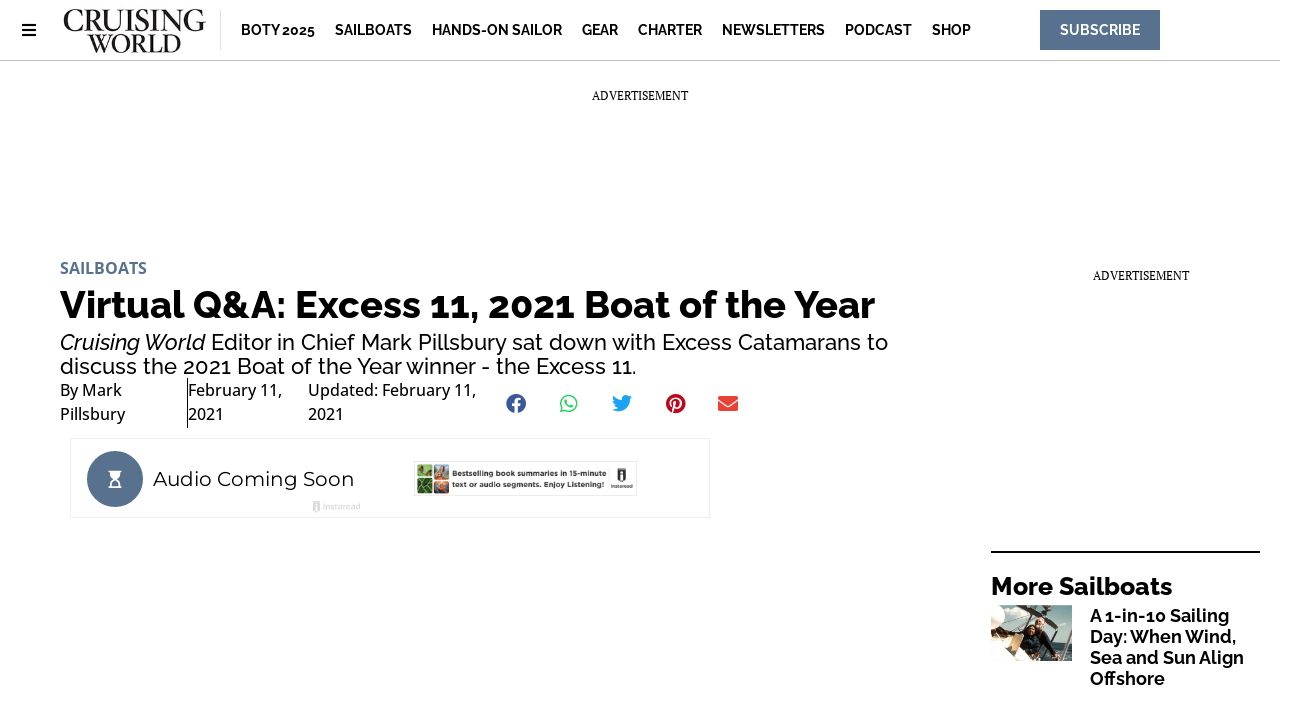

--- FILE ---
content_type: text/html; charset=UTF-8
request_url: https://www.cruisingworld.com/story/sailboats/virtual-qa-cruising-world-boty-2021-excess-11/
body_size: 21632
content:
<!doctype html>
<html lang="en-US" prefix="og: https://ogp.me/ns#">
<head>
	<meta charset="UTF-8">
	<meta name="viewport" content="width=device-width, initial-scale=1">
	<link rel="profile" href="https://gmpg.org/xfn/11">
	
<script async src="https://securepubads.g.doubleclick.net/tag/js/gpt.js"></script>
<script>
	!function (a9, a, p, s, t, A, g) {
		if (a[a9]) return;

		function q(c, r) {
			a[a9]._Q.push([ c, r ])
		}

		a[a9] = {
			init: function () {
				q("i", arguments)
			}, fetchBids: function () {
				q("f", arguments)
			}, setDisplayBids: function () {
			}, targetingKeys: function () {
				return []
			}, _Q: []
		};
		A = p.createElement(s);
		A.async = !0;
		A.src = t;
		g = p.getElementsByTagName(s)[0];
		g.parentNode.insertBefore(A, g)
	}("apstag", window, document, "script", "//c.amazon-adsystem.com/aax2/apstag.js");

	var privacyCookie = '1YNY';
	if (typeof usPrivacyCookie !== "undefined" && usPrivacyCookie.get() !== null) {
		privacyCookie = usPrivacyCookie.get();
	}

	apstag.init({
		pubID: '3214',
		adServer: 'googletag',
		simplerGPT: true,
		params: {
			us_privacy: privacyCookie
		}
	});

	window.googletag = window.googletag || {cmd: []};
	googletag.cmd.push(function () {
		headerSlots = [];

				// -- top ad
		var topMapping = googletag.sizeMapping()
			.addSize([ 970, 0 ], [ [ 728, 90 ], [ 970, 250 ] ])
			.addSize([ 728, 0 ], [ [ 728, 90 ] ])
			.addSize([ 0, 0 ], [ 320, 50 ])
			.build();

		var topAdSlot = googletag
			.defineSlot(
				'/22595167374/cruisingworld',
				[ [ 728, 90 ], [ 970, 250 ] ],
				'gpt-passback'
			)
			.setTargeting('pos', 'top')
			.addService(googletag.pubads())
			.defineSizeMapping(topMapping);

		headerSlots.push(topAdSlot);
		
		
				// -- right rail 1
		var rightRailMapping = googletag.sizeMapping()
			.addSize([ 1025, 0 ], [ [ 300, 250 ], [ 300, 600 ] ])
			.addSize([ 0, 0 ], [])
			.build();

		var rightRail1 = googletag
			.defineSlot(
				'/22595167374/cruisingworld',
				[ [ 300, 250 ], [ 300, 600 ] ],
				'gpt-passback-right1')
			.setTargeting('pos', 'rightrail1')
			.addService(googletag.pubads())
			.defineSizeMapping(rightRailMapping);

		headerSlots.push(rightRail1);
		
		var outOfPageSlot = googletag
			.defineOutOfPageSlot('/22595167374/cruisingworld', 'out-of-page-ad')
			.addService(googletag.pubads());

		headerSlots.push(outOfPageSlot);

		var queryString = window.location.search;
		var urlParams = new URLSearchParams(queryString);

		var pubAdsService = googletag.pubads()
			.setTargeting('category', ["Sailboats"])
		.setTargeting('nid', '43576')
			.setTargeting('kw', ["Boat of the Year","catamaran","Sailboats","Virtual Q&amp;A"])
			.setTargeting('sponsored', "false");

		function bonnierAddUtm(pubAdsService, param) {
			var paramValue = urlParams.get(param);
			if (paramValue) {
				pubAdsService.setTargeting(param, paramValue);
			}
		}

		bonnierAddUtm(pubAdsService, 'utm_campaign');
		bonnierAddUtm(pubAdsService, 'utm_medium');
		bonnierAddUtm(pubAdsService, 'utm_content');
		bonnierAddUtm(pubAdsService, 'utm_source');

		googletag.pubads().disableInitialLoad();
		googletag.pubads().enableSingleRequest();
		googletag.pubads().setCentering(true);
		googletag.enableServices();

		googletag.cmd.push(function () {
			var REFRESH_KEY = 'Refresh';
			var REFRESH_VALUE = 'True';
			var SECONDS_TO_WAIT_AFTER_VIEWABILITY = 30;

			googletag.pubads().addEventListener('impressionViewable', function (event) {
				var slot = event.slot;

				if (slot.getSlotElementId() != 'out-of-page-ad') {

					setTimeout(function () {
						slot.setTargeting(REFRESH_KEY, REFRESH_VALUE);

						// Below we're doing fetchBids as recommend by Amazon's docs:
						// https://ams.amazon.com/webpublisher/uam/docs/web-integration-documentation/best-practices.html
						apstag.fetchBids(
							{slots: [ slot ], timeout: 2000},
							function (bids) {
								apstag.setDisplayBids();
								googletag.pubads().refresh([ slot ]);
							}
						);
					}, SECONDS_TO_WAIT_AFTER_VIEWABILITY * 1000);
				}
			});

		});

		apstag.fetchBids(
			{slots: headerSlots, timeout: 2000},
			function (bids) {
				apstag.setDisplayBids();
				googletag.pubads().refresh(headerSlots);
			}
		);
	});

	googletag.cmd.push(function () {
		renderLazyAds(); // Initial check in case an ad is in the view port.

		function debounce(method, delay) {
			clearTimeout(method._tId);
			method._tId = setTimeout(function () {
				method();
			}, delay);
		}

		window.addEventListener('scroll', function (e) {
			debounce(renderLazyAds, 50);
		}, false);
	})

	lazyAds = [];
	var checkingLazyAds = false;

	function renderLazyAds() {
		if (checkingLazyAds) {
			return;
		}

		checkingLazyAds = true;

		var i = lazyAds.length;
		while (i--) {
			var currentScroll = document.scrollingElement.scrollTop;
			var element = document.getElementById(lazyAds[i].id);

			if ((currentScroll > element.getBoundingClientRect().top - 800)) {
				lazyAds[i].callback();
				lazyAds.splice(i, 1);
			}
		}

		checkingLazyAds = false;
	}
</script>

<!-- Search Engine Optimization by Rank Math - https://rankmath.com/ -->
<title>Virtual Q&amp;A: Excess 11, 2021 Boat of the Year</title>
<meta name="description" content="Cruising World Editor in Chief Mark Pillsbury sat down with Excess Catamarans to learn even more about the 2020 Boat of the Year winner - the Excess 11."/>
<meta name="robots" content="follow, index, max-snippet:-1, max-video-preview:-1, max-image-preview:large"/>
<link rel="canonical" href="https://www.cruisingworld.com/story/sailboats/virtual-qa-cruising-world-boty-2021-excess-11/" />
<meta property="og:locale" content="en_US" />
<meta property="og:type" content="article" />
<meta property="og:title" content="Virtual Q&amp;A: Excess 11, 2021 Boat of the Year" />
<meta property="og:description" content="Cruising World Editor in Chief Mark Pillsbury sat down with Excess Catamarans to learn even more about the 2020 Boat of the Year winner - the Excess 11." />
<meta property="og:url" content="https://www.cruisingworld.com/story/sailboats/virtual-qa-cruising-world-boty-2021-excess-11/" />
<meta property="og:site_name" content="Cruising World" />
<meta property="article:publisher" content="https://www.facebook.com/cruisingworld/" />
<meta property="article:tag" content="Boat of the Year" />
<meta property="article:tag" content="catamaran" />
<meta property="article:tag" content="Sailboats" />
<meta property="article:tag" content="Virtual Q&amp;A" />
<meta property="article:section" content="Sailboats" />
<meta property="og:updated_time" content="2023-05-06T17:39:46-04:00" />
<meta property="og:image" content="https://www.cruisingworld.com/wp-content/uploads/2021/09/excess-11-1.jpg" />
<meta property="og:image:secure_url" content="https://www.cruisingworld.com/wp-content/uploads/2021/09/excess-11-1.jpg" />
<meta property="og:image:width" content="2000" />
<meta property="og:image:height" content="1500" />
<meta property="og:image:alt" content="Excess 11" />
<meta property="og:image:type" content="image/jpeg" />
<meta property="article:published_time" content="2021-02-11T14:05:00-05:00" />
<meta property="article:modified_time" content="2023-05-06T17:39:46-04:00" />
<meta name="twitter:card" content="summary_large_image" />
<meta name="twitter:title" content="Virtual Q&amp;A: Excess 11, 2021 Boat of the Year" />
<meta name="twitter:description" content="Cruising World Editor in Chief Mark Pillsbury sat down with Excess Catamarans to learn even more about the 2020 Boat of the Year winner - the Excess 11." />
<meta name="twitter:site" content="@cruisingworld" />
<meta name="twitter:creator" content="@cruisingworld" />
<meta name="twitter:image" content="https://www.cruisingworld.com/wp-content/uploads/2021/09/excess-11-1.jpg" />
<meta name="twitter:label1" content="Written by" />
<meta name="twitter:data1" content="Mark Pillsbury" />
<meta name="twitter:label2" content="Time to read" />
<meta name="twitter:data2" content="Less than a minute" />
<script type="application/ld+json" class="rank-math-schema">{"@context":"https://schema.org","@graph":[{"@type":"Organization","@id":"https://www.cruisingworld.com/#organization","name":"Cruising World","sameAs":["https://www.facebook.com/cruisingworld/","https://twitter.com/cruisingworld","https://www.youtube.com/cruisingworldmag","https://www.instagram.com/cruisingworldmag/","https://www.pinterest.com/cruisingworld/"],"logo":{"@type":"ImageObject","@id":"https://www.cruisingworld.com/#logo","url":"https://www.cruisingworld.com-content/uploads/2022/02/100-cruisingworld-logo-2022.jpg","contentUrl":"https://www.cruisingworld.com-content/uploads/2022/02/100-cruisingworld-logo-2022.jpg","caption":"Cruising World","inLanguage":"en-US","width":"234","height":"77"}},{"@type":"WebSite","@id":"https://www.cruisingworld.com/#website","url":"https://www.cruisingworld.com","name":"Cruising World","alternateName":"Cruising World Magazine","publisher":{"@id":"https://www.cruisingworld.com/#organization"},"inLanguage":"en-US"},{"@type":"ImageObject","@id":"https://www.cruisingworld.com/wp-content/uploads/2021/09/excess-11-1.jpg","url":"https://www.cruisingworld.com/wp-content/uploads/2021/09/excess-11-1.jpg","width":"2000","height":"1500","caption":"Excess 11","inLanguage":"en-US"},{"@type":"BreadcrumbList","@id":"https://www.cruisingworld.com/story/sailboats/virtual-qa-cruising-world-boty-2021-excess-11/#breadcrumb","itemListElement":[{"@type":"ListItem","position":"1","item":{"@id":"https://www.cruisingworld.com","name":"Home"}},{"@type":"ListItem","position":"2","item":{"@id":"https://www.cruisingworld.com/category/sailboats/","name":"Sailboats"}},{"@type":"ListItem","position":"3","item":{"@id":"https://www.cruisingworld.com/story/sailboats/virtual-qa-cruising-world-boty-2021-excess-11/","name":"Virtual Q&#038;A: Excess 11, 2021 Boat of the Year"}}]},{"@type":"WebPage","@id":"https://www.cruisingworld.com/story/sailboats/virtual-qa-cruising-world-boty-2021-excess-11/#webpage","url":"https://www.cruisingworld.com/story/sailboats/virtual-qa-cruising-world-boty-2021-excess-11/","name":"Virtual Q&amp;A: Excess 11, 2021 Boat of the Year","datePublished":"2021-02-11T14:05:00-05:00","dateModified":"2023-05-06T17:39:46-04:00","isPartOf":{"@id":"https://www.cruisingworld.com/#website"},"primaryImageOfPage":{"@id":"https://www.cruisingworld.com/wp-content/uploads/2021/09/excess-11-1.jpg"},"inLanguage":"en-US","breadcrumb":{"@id":"https://www.cruisingworld.com/story/sailboats/virtual-qa-cruising-world-boty-2021-excess-11/#breadcrumb"}},{"@type":"Person","@id":"https://www.cruisingworld.com/story/sailboats/virtual-qa-cruising-world-boty-2021-excess-11/#author","name":"Mark Pillsbury","image":{"@type":"ImageObject","@id":"https://secure.gravatar.com/avatar/d574111f185a990f22a015a64a1881261748a887d1d0738e71de65849c62f243?s=96&amp;d=mm&amp;r=g","url":"https://secure.gravatar.com/avatar/d574111f185a990f22a015a64a1881261748a887d1d0738e71de65849c62f243?s=96&amp;d=mm&amp;r=g","caption":"Mark Pillsbury","inLanguage":"en-US"},"sameAs":["http://hydra0.wpengine.com"],"worksFor":{"@id":"https://www.cruisingworld.com/#organization"}},{"@type":"Article","headline":"Virtual Q&amp;A: Excess 11, 2021 Boat of the Year","datePublished":"2021-02-11T14:05:00-05:00","dateModified":"2023-05-06T17:39:46-04:00","articleSection":"Sailboats","author":{"@id":"https://www.cruisingworld.com/story/sailboats/virtual-qa-cruising-world-boty-2021-excess-11/#author","name":"Mark Pillsbury"},"publisher":{"@id":"https://www.cruisingworld.com/#organization"},"description":"Cruising World Editor in Chief Mark Pillsbury sat down with Excess Catamarans to learn even more about the 2020 Boat of the Year winner - the Excess 11.","name":"Virtual Q&amp;A: Excess 11, 2021 Boat of the Year","@id":"https://www.cruisingworld.com/story/sailboats/virtual-qa-cruising-world-boty-2021-excess-11/#richSnippet","isPartOf":{"@id":"https://www.cruisingworld.com/story/sailboats/virtual-qa-cruising-world-boty-2021-excess-11/#webpage"},"image":{"@id":"https://www.cruisingworld.com/wp-content/uploads/2021/09/excess-11-1.jpg"},"inLanguage":"en-US","mainEntityOfPage":{"@id":"https://www.cruisingworld.com/story/sailboats/virtual-qa-cruising-world-boty-2021-excess-11/#webpage"}}]}</script>
<!-- /Rank Math WordPress SEO plugin -->

<link rel="alternate" type="application/rss+xml" title="Cruising World &raquo; Feed" href="https://www.cruisingworld.com/feed/" />
<link rel="alternate" type="application/rss+xml" title="Cruising World &raquo; Comments Feed" href="https://www.cruisingworld.com/comments/feed/" />
<link rel="alternate" title="oEmbed (JSON)" type="application/json+oembed" href="https://www.cruisingworld.com/wp-json/oembed/1.0/embed?url=https%3A%2F%2Fwww.cruisingworld.com%2Fstory%2Fsailboats%2Fvirtual-qa-cruising-world-boty-2021-excess-11%2F" />
<link rel="alternate" title="oEmbed (XML)" type="text/xml+oembed" href="https://www.cruisingworld.com/wp-json/oembed/1.0/embed?url=https%3A%2F%2Fwww.cruisingworld.com%2Fstory%2Fsailboats%2Fvirtual-qa-cruising-world-boty-2021-excess-11%2F&#038;format=xml" />
<style id='wp-img-auto-sizes-contain-inline-css'>
img:is([sizes=auto i],[sizes^="auto," i]){contain-intrinsic-size:3000px 1500px}
/*# sourceURL=wp-img-auto-sizes-contain-inline-css */
</style>
<style id='wp-emoji-styles-inline-css'>

	img.wp-smiley, img.emoji {
		display: inline !important;
		border: none !important;
		box-shadow: none !important;
		height: 1em !important;
		width: 1em !important;
		margin: 0 0.07em !important;
		vertical-align: -0.1em !important;
		background: none !important;
		padding: 0 !important;
	}
/*# sourceURL=wp-emoji-styles-inline-css */
</style>
<link rel='stylesheet' id='wp-block-library-css' href='https://www.cruisingworld.com/wp-includes/css/dist/block-library/style.min.css?ver=6.9' media='all' />
<style id='classic-theme-styles-inline-css'>
/*! This file is auto-generated */
.wp-block-button__link{color:#fff;background-color:#32373c;border-radius:9999px;box-shadow:none;text-decoration:none;padding:calc(.667em + 2px) calc(1.333em + 2px);font-size:1.125em}.wp-block-file__button{background:#32373c;color:#fff;text-decoration:none}
/*# sourceURL=/wp-includes/css/classic-themes.min.css */
</style>
<style id='global-styles-inline-css'>
:root{--wp--preset--aspect-ratio--square: 1;--wp--preset--aspect-ratio--4-3: 4/3;--wp--preset--aspect-ratio--3-4: 3/4;--wp--preset--aspect-ratio--3-2: 3/2;--wp--preset--aspect-ratio--2-3: 2/3;--wp--preset--aspect-ratio--16-9: 16/9;--wp--preset--aspect-ratio--9-16: 9/16;--wp--preset--color--black: #000000;--wp--preset--color--cyan-bluish-gray: #abb8c3;--wp--preset--color--white: #ffffff;--wp--preset--color--pale-pink: #f78da7;--wp--preset--color--vivid-red: #cf2e2e;--wp--preset--color--luminous-vivid-orange: #ff6900;--wp--preset--color--luminous-vivid-amber: #fcb900;--wp--preset--color--light-green-cyan: #7bdcb5;--wp--preset--color--vivid-green-cyan: #00d084;--wp--preset--color--pale-cyan-blue: #8ed1fc;--wp--preset--color--vivid-cyan-blue: #0693e3;--wp--preset--color--vivid-purple: #9b51e0;--wp--preset--gradient--vivid-cyan-blue-to-vivid-purple: linear-gradient(135deg,rgb(6,147,227) 0%,rgb(155,81,224) 100%);--wp--preset--gradient--light-green-cyan-to-vivid-green-cyan: linear-gradient(135deg,rgb(122,220,180) 0%,rgb(0,208,130) 100%);--wp--preset--gradient--luminous-vivid-amber-to-luminous-vivid-orange: linear-gradient(135deg,rgb(252,185,0) 0%,rgb(255,105,0) 100%);--wp--preset--gradient--luminous-vivid-orange-to-vivid-red: linear-gradient(135deg,rgb(255,105,0) 0%,rgb(207,46,46) 100%);--wp--preset--gradient--very-light-gray-to-cyan-bluish-gray: linear-gradient(135deg,rgb(238,238,238) 0%,rgb(169,184,195) 100%);--wp--preset--gradient--cool-to-warm-spectrum: linear-gradient(135deg,rgb(74,234,220) 0%,rgb(151,120,209) 20%,rgb(207,42,186) 40%,rgb(238,44,130) 60%,rgb(251,105,98) 80%,rgb(254,248,76) 100%);--wp--preset--gradient--blush-light-purple: linear-gradient(135deg,rgb(255,206,236) 0%,rgb(152,150,240) 100%);--wp--preset--gradient--blush-bordeaux: linear-gradient(135deg,rgb(254,205,165) 0%,rgb(254,45,45) 50%,rgb(107,0,62) 100%);--wp--preset--gradient--luminous-dusk: linear-gradient(135deg,rgb(255,203,112) 0%,rgb(199,81,192) 50%,rgb(65,88,208) 100%);--wp--preset--gradient--pale-ocean: linear-gradient(135deg,rgb(255,245,203) 0%,rgb(182,227,212) 50%,rgb(51,167,181) 100%);--wp--preset--gradient--electric-grass: linear-gradient(135deg,rgb(202,248,128) 0%,rgb(113,206,126) 100%);--wp--preset--gradient--midnight: linear-gradient(135deg,rgb(2,3,129) 0%,rgb(40,116,252) 100%);--wp--preset--font-size--small: 13px;--wp--preset--font-size--medium: 20px;--wp--preset--font-size--large: 36px;--wp--preset--font-size--x-large: 42px;--wp--preset--spacing--20: 0.44rem;--wp--preset--spacing--30: 0.67rem;--wp--preset--spacing--40: 1rem;--wp--preset--spacing--50: 1.5rem;--wp--preset--spacing--60: 2.25rem;--wp--preset--spacing--70: 3.38rem;--wp--preset--spacing--80: 5.06rem;--wp--preset--shadow--natural: 6px 6px 9px rgba(0, 0, 0, 0.2);--wp--preset--shadow--deep: 12px 12px 50px rgba(0, 0, 0, 0.4);--wp--preset--shadow--sharp: 6px 6px 0px rgba(0, 0, 0, 0.2);--wp--preset--shadow--outlined: 6px 6px 0px -3px rgb(255, 255, 255), 6px 6px rgb(0, 0, 0);--wp--preset--shadow--crisp: 6px 6px 0px rgb(0, 0, 0);}:where(.is-layout-flex){gap: 0.5em;}:where(.is-layout-grid){gap: 0.5em;}body .is-layout-flex{display: flex;}.is-layout-flex{flex-wrap: wrap;align-items: center;}.is-layout-flex > :is(*, div){margin: 0;}body .is-layout-grid{display: grid;}.is-layout-grid > :is(*, div){margin: 0;}:where(.wp-block-columns.is-layout-flex){gap: 2em;}:where(.wp-block-columns.is-layout-grid){gap: 2em;}:where(.wp-block-post-template.is-layout-flex){gap: 1.25em;}:where(.wp-block-post-template.is-layout-grid){gap: 1.25em;}.has-black-color{color: var(--wp--preset--color--black) !important;}.has-cyan-bluish-gray-color{color: var(--wp--preset--color--cyan-bluish-gray) !important;}.has-white-color{color: var(--wp--preset--color--white) !important;}.has-pale-pink-color{color: var(--wp--preset--color--pale-pink) !important;}.has-vivid-red-color{color: var(--wp--preset--color--vivid-red) !important;}.has-luminous-vivid-orange-color{color: var(--wp--preset--color--luminous-vivid-orange) !important;}.has-luminous-vivid-amber-color{color: var(--wp--preset--color--luminous-vivid-amber) !important;}.has-light-green-cyan-color{color: var(--wp--preset--color--light-green-cyan) !important;}.has-vivid-green-cyan-color{color: var(--wp--preset--color--vivid-green-cyan) !important;}.has-pale-cyan-blue-color{color: var(--wp--preset--color--pale-cyan-blue) !important;}.has-vivid-cyan-blue-color{color: var(--wp--preset--color--vivid-cyan-blue) !important;}.has-vivid-purple-color{color: var(--wp--preset--color--vivid-purple) !important;}.has-black-background-color{background-color: var(--wp--preset--color--black) !important;}.has-cyan-bluish-gray-background-color{background-color: var(--wp--preset--color--cyan-bluish-gray) !important;}.has-white-background-color{background-color: var(--wp--preset--color--white) !important;}.has-pale-pink-background-color{background-color: var(--wp--preset--color--pale-pink) !important;}.has-vivid-red-background-color{background-color: var(--wp--preset--color--vivid-red) !important;}.has-luminous-vivid-orange-background-color{background-color: var(--wp--preset--color--luminous-vivid-orange) !important;}.has-luminous-vivid-amber-background-color{background-color: var(--wp--preset--color--luminous-vivid-amber) !important;}.has-light-green-cyan-background-color{background-color: var(--wp--preset--color--light-green-cyan) !important;}.has-vivid-green-cyan-background-color{background-color: var(--wp--preset--color--vivid-green-cyan) !important;}.has-pale-cyan-blue-background-color{background-color: var(--wp--preset--color--pale-cyan-blue) !important;}.has-vivid-cyan-blue-background-color{background-color: var(--wp--preset--color--vivid-cyan-blue) !important;}.has-vivid-purple-background-color{background-color: var(--wp--preset--color--vivid-purple) !important;}.has-black-border-color{border-color: var(--wp--preset--color--black) !important;}.has-cyan-bluish-gray-border-color{border-color: var(--wp--preset--color--cyan-bluish-gray) !important;}.has-white-border-color{border-color: var(--wp--preset--color--white) !important;}.has-pale-pink-border-color{border-color: var(--wp--preset--color--pale-pink) !important;}.has-vivid-red-border-color{border-color: var(--wp--preset--color--vivid-red) !important;}.has-luminous-vivid-orange-border-color{border-color: var(--wp--preset--color--luminous-vivid-orange) !important;}.has-luminous-vivid-amber-border-color{border-color: var(--wp--preset--color--luminous-vivid-amber) !important;}.has-light-green-cyan-border-color{border-color: var(--wp--preset--color--light-green-cyan) !important;}.has-vivid-green-cyan-border-color{border-color: var(--wp--preset--color--vivid-green-cyan) !important;}.has-pale-cyan-blue-border-color{border-color: var(--wp--preset--color--pale-cyan-blue) !important;}.has-vivid-cyan-blue-border-color{border-color: var(--wp--preset--color--vivid-cyan-blue) !important;}.has-vivid-purple-border-color{border-color: var(--wp--preset--color--vivid-purple) !important;}.has-vivid-cyan-blue-to-vivid-purple-gradient-background{background: var(--wp--preset--gradient--vivid-cyan-blue-to-vivid-purple) !important;}.has-light-green-cyan-to-vivid-green-cyan-gradient-background{background: var(--wp--preset--gradient--light-green-cyan-to-vivid-green-cyan) !important;}.has-luminous-vivid-amber-to-luminous-vivid-orange-gradient-background{background: var(--wp--preset--gradient--luminous-vivid-amber-to-luminous-vivid-orange) !important;}.has-luminous-vivid-orange-to-vivid-red-gradient-background{background: var(--wp--preset--gradient--luminous-vivid-orange-to-vivid-red) !important;}.has-very-light-gray-to-cyan-bluish-gray-gradient-background{background: var(--wp--preset--gradient--very-light-gray-to-cyan-bluish-gray) !important;}.has-cool-to-warm-spectrum-gradient-background{background: var(--wp--preset--gradient--cool-to-warm-spectrum) !important;}.has-blush-light-purple-gradient-background{background: var(--wp--preset--gradient--blush-light-purple) !important;}.has-blush-bordeaux-gradient-background{background: var(--wp--preset--gradient--blush-bordeaux) !important;}.has-luminous-dusk-gradient-background{background: var(--wp--preset--gradient--luminous-dusk) !important;}.has-pale-ocean-gradient-background{background: var(--wp--preset--gradient--pale-ocean) !important;}.has-electric-grass-gradient-background{background: var(--wp--preset--gradient--electric-grass) !important;}.has-midnight-gradient-background{background: var(--wp--preset--gradient--midnight) !important;}.has-small-font-size{font-size: var(--wp--preset--font-size--small) !important;}.has-medium-font-size{font-size: var(--wp--preset--font-size--medium) !important;}.has-large-font-size{font-size: var(--wp--preset--font-size--large) !important;}.has-x-large-font-size{font-size: var(--wp--preset--font-size--x-large) !important;}
:where(.wp-block-post-template.is-layout-flex){gap: 1.25em;}:where(.wp-block-post-template.is-layout-grid){gap: 1.25em;}
:where(.wp-block-term-template.is-layout-flex){gap: 1.25em;}:where(.wp-block-term-template.is-layout-grid){gap: 1.25em;}
:where(.wp-block-columns.is-layout-flex){gap: 2em;}:where(.wp-block-columns.is-layout-grid){gap: 2em;}
:root :where(.wp-block-pullquote){font-size: 1.5em;line-height: 1.6;}
/*# sourceURL=global-styles-inline-css */
</style>
<link rel='stylesheet' id='bonnier-ads-style-css' href='https://www.cruisingworld.com/wp-content/plugins/bonnier-ads/css/base.css?ver=1.0.12' media='all' />
<link rel='stylesheet' id='hello-elementor-css' href='https://www.cruisingworld.com/wp-content/themes/hello-elementor/style.min.css?ver=3.0.1' media='all' />
<link rel='stylesheet' id='hello-elementor-theme-style-css' href='https://www.cruisingworld.com/wp-content/themes/hello-elementor/theme.min.css?ver=3.0.1' media='all' />
<link rel='stylesheet' id='hello-elementor-header-footer-css' href='https://www.cruisingworld.com/wp-content/themes/hello-elementor/header-footer.min.css?ver=3.0.1' media='all' />
<link rel='stylesheet' id='elementor-frontend-css' href='https://www.cruisingworld.com/wp-content/plugins/elementor/assets/css/frontend.min.css?ver=3.34.1' media='all' />
<link rel='stylesheet' id='widget-image-css' href='https://www.cruisingworld.com/wp-content/plugins/elementor/assets/css/widget-image.min.css?ver=3.34.1' media='all' />
<link rel='stylesheet' id='widget-nav-menu-css' href='https://www.cruisingworld.com/wp-content/plugins/elementor-pro/assets/css/widget-nav-menu.min.css?ver=3.29.2' media='all' />
<link rel='stylesheet' id='e-sticky-css' href='https://www.cruisingworld.com/wp-content/plugins/elementor-pro/assets/css/modules/sticky.min.css?ver=3.29.2' media='all' />
<link rel='stylesheet' id='widget-heading-css' href='https://www.cruisingworld.com/wp-content/plugins/elementor/assets/css/widget-heading.min.css?ver=3.34.1' media='all' />
<link rel='stylesheet' id='swiper-css' href='https://www.cruisingworld.com/wp-content/plugins/elementor/assets/lib/swiper/v8/css/swiper.min.css?ver=8.4.5' media='all' />
<link rel='stylesheet' id='e-swiper-css' href='https://www.cruisingworld.com/wp-content/plugins/elementor/assets/css/conditionals/e-swiper.min.css?ver=3.34.1' media='all' />
<link rel='stylesheet' id='widget-post-info-css' href='https://www.cruisingworld.com/wp-content/plugins/elementor-pro/assets/css/widget-post-info.min.css?ver=3.29.2' media='all' />
<link rel='stylesheet' id='widget-icon-list-css' href='https://www.cruisingworld.com/wp-content/plugins/elementor/assets/css/widget-icon-list.min.css?ver=3.34.1' media='all' />
<link rel='stylesheet' id='elementor-icons-shared-0-css' href='https://www.cruisingworld.com/wp-content/plugins/elementor/assets/lib/font-awesome/css/fontawesome.min.css?ver=5.15.3' media='all' />
<link rel='stylesheet' id='elementor-icons-fa-regular-css' href='https://www.cruisingworld.com/wp-content/plugins/elementor/assets/lib/font-awesome/css/regular.min.css?ver=5.15.3' media='all' />
<link rel='stylesheet' id='elementor-icons-fa-solid-css' href='https://www.cruisingworld.com/wp-content/plugins/elementor/assets/lib/font-awesome/css/solid.min.css?ver=5.15.3' media='all' />
<link rel='stylesheet' id='widget-share-buttons-css' href='https://www.cruisingworld.com/wp-content/plugins/elementor-pro/assets/css/widget-share-buttons.min.css?ver=3.29.2' media='all' />
<link rel='stylesheet' id='e-apple-webkit-css' href='https://www.cruisingworld.com/wp-content/plugins/elementor/assets/css/conditionals/apple-webkit.min.css?ver=3.34.1' media='all' />
<link rel='stylesheet' id='elementor-icons-fa-brands-css' href='https://www.cruisingworld.com/wp-content/plugins/elementor/assets/lib/font-awesome/css/brands.min.css?ver=5.15.3' media='all' />
<link rel='stylesheet' id='widget-divider-css' href='https://www.cruisingworld.com/wp-content/plugins/elementor/assets/css/widget-divider.min.css?ver=3.34.1' media='all' />
<link rel='stylesheet' id='widget-posts-css' href='https://www.cruisingworld.com/wp-content/plugins/elementor-pro/assets/css/widget-posts.min.css?ver=3.29.2' media='all' />
<link rel='stylesheet' id='elementor-icons-css' href='https://www.cruisingworld.com/wp-content/plugins/elementor/assets/lib/eicons/css/elementor-icons.min.css?ver=5.45.0' media='all' />
<link rel='stylesheet' id='elementor-post-50880-css' href='https://www.cruisingworld.com/wp-content/uploads/elementor/css/post-50880.css?ver=1768403849' media='all' />
<link rel='stylesheet' id='elementor-post-48572-css' href='https://www.cruisingworld.com/wp-content/uploads/elementor/css/post-48572.css?ver=1768403849' media='all' />
<link rel='stylesheet' id='elementor-post-50889-css' href='https://www.cruisingworld.com/wp-content/uploads/elementor/css/post-50889.css?ver=1768403849' media='all' />
<link rel='stylesheet' id='elementor-post-60266-css' href='https://www.cruisingworld.com/wp-content/uploads/elementor/css/post-60266.css?ver=1768403849' media='all' />
<link rel='stylesheet' id='chld_thm_cfg_child-css' href='https://www.cruisingworld.com/wp-content/themes/hydra-child/style.css?ver=6.9' media='all' />
<link rel='stylesheet' id='eael-general-css' href='https://www.cruisingworld.com/wp-content/plugins/essential-addons-for-elementor-lite/assets/front-end/css/view/general.min.css?ver=6.5.7' media='all' />
<link rel='stylesheet' id='elementor-gf-local-raleway-css' href='https://www.cruisingworld.com/wp-content/uploads/elementor/google-fonts/css/raleway.css?ver=1750791338' media='all' />
<link rel='stylesheet' id='elementor-gf-local-opensans-css' href='https://www.cruisingworld.com/wp-content/uploads/elementor/google-fonts/css/opensans.css?ver=1750791369' media='all' />
<link rel='stylesheet' id='elementor-gf-local-ptserif-css' href='https://www.cruisingworld.com/wp-content/uploads/elementor/google-fonts/css/ptserif.css?ver=1750791380' media='all' />
<link rel='stylesheet' id='elementor-gf-local-roboto-css' href='https://www.cruisingworld.com/wp-content/uploads/elementor/google-fonts/css/roboto.css?ver=1750791435' media='all' />
<script src="https://www.cruisingworld.com/wp-includes/js/jquery/jquery.min.js?ver=3.7.1" id="jquery-core-js"></script>
<script src="https://www.cruisingworld.com/wp-includes/js/jquery/jquery-migrate.min.js?ver=3.4.1" id="jquery-migrate-js"></script>
<link rel="https://api.w.org/" href="https://www.cruisingworld.com/wp-json/" /><link rel="alternate" title="JSON" type="application/json" href="https://www.cruisingworld.com/wp-json/wp/v2/posts/43576" /><link rel="EditURI" type="application/rsd+xml" title="RSD" href="https://www.cruisingworld.com/xmlrpc.php?rsd" />
<link rel='shortlink' href='https://www.cruisingworld.com/?p=43576' />
<script>
        (function() {
            document.addEventListener('DOMContentLoaded', function() {
                document.querySelector('[data-cky-consent-trigger]').addEventListener('click', function(e) {
                    e.preventDefault();
                    if (typeof revisitCkyConsent === 'function') {
                        revisitCkyConsent();
                    }
                });
            });
        })();
    </script>  <script>
    window.dataLayer = window.dataLayer || [];
    window.dataLayer.push({'author': 'Mark Pillsbury'});
    window.dataLayer.push({'categories': 'Sailboats'});
    window.dataLayer.push({'tags': 'Boat of the Year,catamaran,Sailboats,Virtual Q&amp;A'});
    console.log(window.dataLayer);
  </script><meta name="generator" content="Elementor 3.34.1; features: additional_custom_breakpoints; settings: css_print_method-external, google_font-enabled, font_display-auto">
<!-- Google Tag Manager (Firecrown Version) -->
<script>(function(w,d,s,l,i){w[l]=w[l]||[];w[l].push({'gtm.start':
new Date().getTime(),event:'gtm.js'});var f=d.getElementsByTagName(s)[0],
j=d.createElement(s),dl=l!='dataLayer'?'&l='+l:'';j.async=true;j.src=
'https://www.googletagmanager.com/gtm.js?id='+i+dl;f.parentNode.insertBefore(j,f);
})(window,document,'script','dataLayer','GTM-5QJ7MDDW');</script>
<!-- End Google Tag Manager (Firecrown Version) -->
<!--Google Tag Manager -->
<script>(function(w,d,s,l,i){w[l]=w[l]||[];w[l].push({'gtm.start':
new Date().getTime(),event:'gtm.js'});var f=d.getElementsByTagName(s)[0],
j=d.createElement(s),dl=l!=='dataLayer'?'&l='+l:'';j.async=true;j.src=
'https://www.googletagmanager.com/gtm.js?id='+i+dl;f.parentNode.insertBefore(j,f);
})(window,document,'script','dataLayer','GTM-KMR2Q4');</script>
<!--End Google Tag Manager -->
<script>
jQuery(document).ready(function( $ ) {
	$('#anchor-close').click(function(){
		$('#anchor-ad').remove();
	});
});
</script>
                <style type="text/css">
                    body[class^="guest-author"] a[href=''] {
                        pointer-events: none;
                        color: inherit;
                        text-decoration: inherit;
                    }
                </style>
			<style>
				.e-con.e-parent:nth-of-type(n+4):not(.e-lazyloaded):not(.e-no-lazyload),
				.e-con.e-parent:nth-of-type(n+4):not(.e-lazyloaded):not(.e-no-lazyload) * {
					background-image: none !important;
				}
				@media screen and (max-height: 1024px) {
					.e-con.e-parent:nth-of-type(n+3):not(.e-lazyloaded):not(.e-no-lazyload),
					.e-con.e-parent:nth-of-type(n+3):not(.e-lazyloaded):not(.e-no-lazyload) * {
						background-image: none !important;
					}
				}
				@media screen and (max-height: 640px) {
					.e-con.e-parent:nth-of-type(n+2):not(.e-lazyloaded):not(.e-no-lazyload),
					.e-con.e-parent:nth-of-type(n+2):not(.e-lazyloaded):not(.e-no-lazyload) * {
						background-image: none !important;
					}
				}
			</style>
						<script>
				jQuery(window).on('elementor/frontend/init', function () { //wait for elementor to load
					elementorFrontend.on('components:init', function () { //wait for elementor pro to load
						setTimeout(() => {
							elementorProFrontend.modules.popup.showPopup({id: 0 });
						}, 500); // Delay half a second. Elementor document doesn't fully load sometimes.
					});
				});
			</script>
			<link rel="icon" href="https://www.cruisingworld.com/wp-content/uploads/2021/09/favicon-crw-1.png" sizes="32x32" />
<link rel="icon" href="https://www.cruisingworld.com/wp-content/uploads/2021/09/favicon-crw-1.png" sizes="192x192" />
<link rel="apple-touch-icon" href="https://www.cruisingworld.com/wp-content/uploads/2021/09/favicon-crw-1.png" />
<meta name="msapplication-TileImage" content="https://www.cruisingworld.com/wp-content/uploads/2021/09/favicon-crw-1.png" />
		<style id="wp-custom-css">
			div#floating-tv-bar {
		display:none;
    width:300px;
    position:fixed;
    bottom:25px;
    right:25px;
    z-index:99999;
}
div#floating-tv-bar div#close-tv {
    position:relative;
    display:block;
}
div#floating-tv-bar div#close-tv div#close-icon{
	  position:absolute;
    top:0;
    right:0;
    z-index:999999;
    background:#000;
    padding:5px 10px;
    cursor:pointer;
}
div#floating-tv-bar div#close-tv i{
    color:#FFF;
    font-size:14px;
    font-weight:800;
}


/*Change color of Giveaway menu item*/
.menu-item-54509 a.elementor-item {
	color: red !important;}		</style>
		</head>
<body class="wp-singular post-template-default single single-post postid-43576 single-format-standard wp-custom-logo wp-theme-hello-elementor wp-child-theme-hydra-child guest-author-2.6 elementor-default elementor-kit-50880 elementor-page-60266">

<div id="out-of-page-ad" style="width: 0; height: 0;">
  <script>
    googletag.cmd.push(function() {
      googletag.display('out-of-page-ad');
    });
  </script>
</div>
<!-- Google Tag Manager (noscript) (Firecrown Version) -->
<noscript><iframe src="https://www.googletagmanager.com/ns.html?id=GTM-5QJ7MDDW"
height="0" width="0" style="display:none;visibility:hidden"></iframe></noscript>
<!-- End Google Tag Manager (noscript) (Firecrown Version) -->
<!-- Google Tag Manager (noscript) -->
<noscript><iframe src="https://www.googletagmanager.com/ns.html?id=GTM-KMR2Q4"
height="0" width="0" style="display:none;visibility:hidden"></iframe></noscript>
<!-- End Google Tag Manager (noscript) -->

<a class="skip-link screen-reader-text" href="#content">Skip to content</a>

		<div data-elementor-type="header" data-elementor-id="48572" class="elementor elementor-48572 elementor-location-header" data-elementor-post-type="elementor_library">
					<header class="elementor-section elementor-top-section elementor-element elementor-element-66126095 elementor-section-content-middle elementor-section-height-min-height elementor-section-boxed elementor-section-height-default elementor-section-items-middle" data-id="66126095" data-element_type="section" data-settings="{&quot;sticky&quot;:&quot;top&quot;,&quot;background_background&quot;:&quot;classic&quot;,&quot;sticky_on&quot;:[&quot;desktop&quot;,&quot;tablet&quot;,&quot;mobile&quot;],&quot;sticky_offset&quot;:0,&quot;sticky_effects_offset&quot;:0,&quot;sticky_anchor_link_offset&quot;:0}">
						<div class="elementor-container elementor-column-gap-default">
					<div class="elementor-column elementor-col-25 elementor-top-column elementor-element elementor-element-307e3520" data-id="307e3520" data-element_type="column">
			<div class="elementor-widget-wrap elementor-element-populated">
						<div class="elementor-element elementor-element-1f7712b8 elementor-widget elementor-widget-ucaddon_ue_side_menu" data-id="1f7712b8" data-element_type="widget" data-widget_type="ucaddon_ue_side_menu.default">
				<div class="elementor-widget-container">
					
<!-- start Side Menu -->
<style>/* widget: Side Menu */

#uc_ue_side_menu_elementor_1f7712b8 *
{
  box-sizing:border-box;
  -webkit-box-sizing: border-box;
  -moz-box-sizing: border-box;
}

body.uc-menu-push{
  	transition: padding-left 1s, padding-right 1s;
}

#uc_ue_side_menu_elementor_1f7712b8 .uc-side-menu-wrapper
{
  position:relative;
}


#uc_ue_side_menu_elementor_1f7712b8 .menu-right-open {
	width: 360px;
	top: 0;
	right: 0;
	margin-right: 0px;
	margin-left: 0px;
	transition: 1s;
	z-index: 999999;
	position: fixed;
}

#uc_ue_side_menu_elementor_1f7712b8 .menu-right-close {
	width: 360px;
	top: 0;
	right: 0;
	margin-right: -360px;
	transition: 1s;
	z-index: 1;
	height: 100%;
	position: fixed;
}

#uc_ue_side_menu_elementor_1f7712b8 .menu-left-open {
	width: 360px;
	top: 0;
	left: 0;
	margin-right: 0px;
	margin-left: 0px;
	transition: 1s;
	z-index: 999999;
	height: 100%;
	position: fixed;
}

#uc_ue_side_menu_elementor_1f7712b8 .menu-left-close {
	width: 360px;
	top: 0;
	left: 0;
	margin-left: -360px;
	transition: 1s;
	z-index: 1;
	height: 100%;
	position: fixed;
}

	
#uc_ue_side_menu_elementor_1f7712b8 .collapsed .uc-menu-item-pointer:after {
	content: "►";
    display: inline-block;
    background-repeat: no-repeat;
    background-position: center;
    background-size:contain;
    margin:0px 15px;
    vertical-align: middle;
    font-size:10px;
}

#uc_ue_side_menu_elementor_1f7712b8 .expanded .uc-menu-item-pointer:after {
	content: "▼";
    display: inline-block;
    background-repeat: no-repeat;
    background-position: center;
    background-size:contain;
    margin:0px 15px;
    vertical-align: middle;
    font-size:10px;
}
 
	






#uc_ue_side_menu_elementor_1f7712b8 .uc-side-menu-items
{
  position:relative;
  height:100vh;
  overflow-x: hidden;
  transition:1s;
}

#uc_ue_side_menu_elementor_1f7712b8 .open_side_menu
{
  cursor:pointer;
  display:flex;
  align-items:center;
  justify-content:center;
  transition: 0.4s ease;
  position: relative;
  	
}

#uc_ue_side_menu_elementor_1f7712b8 .open_side_menu_toggle
{
  position: relative;
  -webkit-box-flex: 0;
  flex: none;
  width: 100%;
  height: 2px;
  display: flex;
  align-items: center;
  justify-content: center;
  transition: all 0.4s ease;
}
#uc_ue_side_menu_elementor_1f7712b8 .open_side_menu_toggle:before,
#uc_ue_side_menu_elementor_1f7712b8 .open_side_menu_toggle:after {
  content: '';
  position: absolute;
  z-index: 1;
  top: -10px;
  left: 0;
  width: 100%;
  height: 2px;
  background: inherit;
}
	
#uc_ue_side_menu_elementor_1f7712b8 .open_side_menu_toggle:after {
  top: 10px;
}

	

#uc_ue_side_menu_elementor_1f7712b8 .open_side_menu.uc-close-action .open_side_menu_toggle
{
  -webkit-transform: rotate(90deg);
  transform: rotate(135deg);
}
#uc_ue_side_menu_elementor_1f7712b8 .open_side_menu.uc-close-action .open_side_menu_toggle:before,
#uc_ue_side_menu_elementor_1f7712b8 .open_side_menu.uc-close-action .open_side_menu_toggle:after
{
  top: 0;
  -webkit-transform: rotate(90deg);
  transform: rotate(90deg);
}
#uc_ue_side_menu_elementor_1f7712b8 .open_side_menu.uc-close-action .open_side_menu_toggle:after
{
 opacity: 0;
}
#uc_ue_side_menu_elementor_1f7712b8 .open_side_menu.uc-close-action:hover .open_side_menu_toggle
{
  -webkit-transform: rotate(225deg);
  transform: rotate(225deg);
}


#uc_ue_side_menu_elementor_1f7712b8 .uc-side-menu-title
{
  text-align:left;
}

.menu-left-open .uc-close-side-menu, .menu-right-open .uc-close-side-menu
{
  display:flex;
  opacity:1;
}

.menu-left-close .uc-close-side-menu, .menu-right-close .uc-close-side-menu
{
  display:none;
}

#uc_ue_side_menu_elementor_1f7712b8 .menu-left-open .ue_side_menu_overlay, #uc_ue_side_menu_elementor_1f7712b8 .menu-right-open .ue_side_menu_overlay
{
  display:block;
  opacity:1;
  transition:1s;
}

#uc_ue_side_menu_elementor_1f7712b8 .menu-left-close .ue_side_menu_overlay, #uc_ue_side_menu_elementor_1f7712b8 .menu-right-close .ue_side_menu_overlay
{
  display:none;
  opacity:0;
  transition:1s;
}

#uc_ue_side_menu_elementor_1f7712b8 .uc-close-side-menu
{
  position:absolute;
  right:-50px;
  cursor:pointer;
  justify-content:center;
  align-items:center;
  z-index:1;
}


#uc_ue_side_menu_elementor_1f7712b8 .uc-side-menu-items ul
{
  padding:0px;
  margin:0px;
  list-style:none;
}

#uc_ue_side_menu_elementor_1f7712b8 .uc-side-menu-items ul a
{
  display:block;
  text-decoration:none;
  position:relative;
}


#uc_ue_side_menu_elementor_1f7712b8 .sub-menu {
    overflow: hidden;
    list-style: none;
    height: auto;
    transition: 0.5s;
  	
}

#uc_ue_side_menu_elementor_1f7712b8 .side-menu-search-holder
{
  display:flex;
  overflow:hidden;
}

#uc_ue_side_menu_elementor_1f7712b8 .side-menu-search-holder input
{
  border:none;
  border-radius:0px;
  flex:1;
  min-width: 0;
  
}
#uc_ue_side_menu_elementor_1f7712b8 .side-menu-search-holder button
{
  border:none;
  display:flex;
  cursor:pointer;
  align-items:center;
  justify-content:center;
  border-radius:0px;
  flex-grow: 0;
  flex-shrink: 0;
}

#uc_ue_side_menu_elementor_1f7712b8 .side-menu-buttons
{
  display:flex;
}

#uc_ue_side_menu_elementor_1f7712b8 .side-menu-button
{
  flex:1;
  text-align:center;
  text-decoration:none;
}

.side-menu-button
{
  font-size:12px;
}


#uc_ue_side_menu_elementor_1f7712b8  .ue_side_menu_overlay
{
  position:fixed;
  top:0;
  bottom:0;
  left:0;
  right:0;
  transition:1s;
  opacity:0;
}



	

  








/* On screens that are 768px */
@media screen and (max-width: 768px) {
  
#uc_ue_side_menu_elementor_1f7712b8 .menu-right-open {
	width: ;
}

#uc_ue_side_menu_elementor_1f7712b8 .menu-right-close {
	width: ;
	margin-right: -;

}

#uc_ue_side_menu_elementor_1f7712b8 .menu-left-open {
	width: ;
	
}

#uc_ue_side_menu_elementor_1f7712b8 .menu-left-close {
	width: ;
	margin-left: -;

}

/* On screens that are 420px */
@media screen and (max-width: 420px) {
  
#uc_ue_side_menu_elementor_1f7712b8 .menu-right-open {
	width: ;
}

#uc_ue_side_menu_elementor_1f7712b8 .menu-right-close {
	width: ;
	margin-right: -;

}

#uc_ue_side_menu_elementor_1f7712b8 .menu-left-open {
	width: ;
	
}

#uc_ue_side_menu_elementor_1f7712b8 .menu-left-close {
	width: ;
	margin-left: -;
}
  
}

</style>

<div id="uc_ue_side_menu_elementor_1f7712b8" class="uc-side-menu-main-wrapper" data-closeonbody="true" data-push="false" data-push-mobile="false" data-expand="false" data-clickable="false">
     
      <div class="uc-menu-button-wrapper" style="display:flex; justify-content:flex-start;">
          
               <div class="open_side_menu">
                                    <i class='fas fa-bars'></i>
                         	   </div>
          
      </div>
	  
      <div class="uc-side-menu-wrapper menu-left-close">
        			                        <div class="ue_side_menu_overlay"></div>
        		            
                        <div class="uc-close-side-menu"><i class='fas fa-times'></i></div>
                    
          <div class="side-menu-holder">
              <div class="uc-side-menu-items">
                  <div class="uc-header">
                      
                                               <div class="uc-side-menu-title"></div> 
                                            
                  </div>
                
                                    <div class="side-menu-search">
                    <div class="side-menu-search-holder">
                      <input type="text" class="side-menu-search-input" placeholder="Search Cruising World" data-urlbase="https://www.cruisingworld.com">
                      <button class="side-menu-search-button-search"><i class='fas fa-search'></i></button>
                    </div>
                  </div>
                                  
                                    <div class="side-menu-buttons">
                    <a href="https://www.facebook.com/cruisingworld/" class="side-menu-button"  target='_blank'>
  <div class="side-menu-button-icon">
  <i class='fab fa-facebook'></i>
  </div>
  
</a>
<a href="https://twitter.com/cruisingworld/" class="side-menu-button"  target='_blank'>
  <div class="side-menu-button-icon">
  <i class='fab fa-twitter'></i>
  </div>
  
</a>
<a href="http://www.pinterest.com/cruisingworld/" class="side-menu-button"  target='_blank'>
  <div class="side-menu-button-icon">
  <i class='fab fa-pinterest'></i>
  </div>
  
</a>
<a href="https://www.instagram.com/cruisingworldmag/" class="side-menu-button"  target='_blank'>
  <div class="side-menu-button-icon">
  <i class='fab fa-instagram'></i>
  </div>
  
</a>
<a href="http://www.youtube.com/cruisingworldmag/" class="side-menu-button"  target='_blank'>
  <div class="side-menu-button-icon">
  <i class='fab fa-youtube'></i>
  </div>
  
</a>

                  </div>
                                    
                  <div></div>
                                    
                  <ul id="menu-hamburger-main" class="uc-list-menu"><li id="menu-item-49565" class="menu-item menu-item-type-custom menu-item-object-custom menu-item-49565"><a href="/boat-of-the-year-2025/"><b>BOAT OF THE YEAR</b></a></li>
<li id="menu-item-59053" class="menu-item menu-item-type-custom menu-item-object-custom menu-item-59053"><a href="https://www.cruisingworld.com/ahoy-podcast/"><b>Ahoy! Podcast</b></a></li>
<li id="menu-item-49847" class="menu-item menu-item-type-custom menu-item-object-custom menu-item-49847"><a href="https://flyingmedia.dragonforms.com/loading.do?omedasite=CRW_NL">Newsletters</a></li>
<li id="menu-item-48760" class="menu-item menu-item-type-custom menu-item-object-custom menu-item-48760"><a href="/subscribe/">Subscribe</a></li>
<li id="menu-item-47128" class="menu-item menu-item-type-custom menu-item-object-custom menu-item-has-children menu-item-47128"><a href="/sailboats/">Sailboats</a>
<ul class="sub-menu">
	<li id="menu-item-47312" class="menu-item menu-item-type-custom menu-item-object-custom menu-item-47312"><a href="/sailboats/">Sailboats</a></li>
	<li id="menu-item-47129" class="menu-item menu-item-type-custom menu-item-object-custom menu-item-47129"><a href="/tag/sailboat-reviews/">Sailboat Reviews</a></li>
	<li id="menu-item-47130" class="menu-item menu-item-type-custom menu-item-object-custom menu-item-47130"><a href="/catamarans/">Catamarans</a></li>
	<li id="menu-item-47131" class="menu-item menu-item-type-custom menu-item-object-custom menu-item-47131"><a href="https://www.boatingsafetymag.com/">Boating Safety</a></li>
</ul>
</li>
<li id="menu-item-47136" class="menu-item menu-item-type-custom menu-item-object-custom menu-item-has-children menu-item-47136"><a href="/how-to/">Hands-On Sailor</a>
<ul class="sub-menu">
	<li id="menu-item-47317" class="menu-item menu-item-type-custom menu-item-object-custom menu-item-47317"><a href="/how-to/">How To</a></li>
	<li id="menu-item-47143" class="menu-item menu-item-type-custom menu-item-object-custom menu-item-47143"><a href="/tag/seamanship/">Seamanship</a></li>
	<li id="menu-item-47144" class="menu-item menu-item-type-custom menu-item-object-custom menu-item-47144"><a href="/tag/navigation/">Navigation</a></li>
	<li id="menu-item-47145" class="menu-item menu-item-type-custom menu-item-object-custom menu-item-47145"><a href="/tag/sails/">Sails and Rigging</a></li>
	<li id="menu-item-47146" class="menu-item menu-item-type-custom menu-item-object-custom menu-item-47146"><a href="/tag/safety/">Safety</a></li>
	<li id="menu-item-47147" class="menu-item menu-item-type-custom menu-item-object-custom menu-item-47147"><a href="/tag/maintenance/">Maintenance</a></li>
</ul>
</li>
<li id="menu-item-47132" class="menu-item menu-item-type-custom menu-item-object-custom menu-item-47132"><a href="/sailing-totem/">Sailing Totem</a></li>
<li id="menu-item-47135" class="menu-item menu-item-type-custom menu-item-object-custom menu-item-has-children menu-item-47135"><a href="/people/">Cruising Lifestyle</a>
<ul class="sub-menu">
	<li id="menu-item-47314" class="menu-item menu-item-type-custom menu-item-object-custom menu-item-47314"><a href="/people/">People</a></li>
	<li id="menu-item-47140" class="menu-item menu-item-type-custom menu-item-object-custom menu-item-47140"><a href="/tag/sailor-galley/">Sailor &#038; Galley</a></li>
	<li id="menu-item-48399" class="menu-item menu-item-type-post_type menu-item-object-page menu-item-48399"><a href="https://www.cruisingworld.com/living-aboard/">Living Aboard</a></li>
	<li id="menu-item-47142" class="menu-item menu-item-type-custom menu-item-object-custom menu-item-47142"><a href="/sail-green/">Sail Green</a></li>
</ul>
</li>
<li id="menu-item-47134" class="menu-item menu-item-type-custom menu-item-object-custom menu-item-47134"><a href="/destinations/">Destinations</a></li>
<li id="menu-item-47137" class="menu-item menu-item-type-custom menu-item-object-custom menu-item-47137"><a href="/gear/">Gear &#038; Electronics</a></li>
<li id="menu-item-47133" class="menu-item menu-item-type-custom menu-item-object-custom menu-item-has-children menu-item-47133"><a href="/charter/">Charter</a>
<ul class="sub-menu">
	<li id="menu-item-47313" class="menu-item menu-item-type-custom menu-item-object-custom menu-item-47313"><a href="/charter/">Charter</a></li>
	<li id="menu-item-47139" class="menu-item menu-item-type-custom menu-item-object-custom menu-item-47139"><a href="/luxury-yacht-rental-boat-charter-directory/">Charter Resources</a></li>
</ul>
</li>
<li id="menu-item-58764" class="menu-item menu-item-type-custom menu-item-object-custom menu-item-58764"><a href="https://shop.firecrownmarine.com/pages/cruising-world">Marine Shop</a></li>
<li id="menu-item-47324" class="menu-item menu-item-type-custom menu-item-object-custom menu-item-47324"><a href="https://www.cruisingworld.com/contact-us/">Contact Us</a></li>
</ul>
                
                   <div></div>
                
                  		
                
              </div>
          </div>
      </div>
  
</div>
<!-- end Side Menu -->				</div>
				</div>
					</div>
		</div>
				<div class="elementor-column elementor-col-25 elementor-top-column elementor-element elementor-element-69130889" data-id="69130889" data-element_type="column">
			<div class="elementor-widget-wrap elementor-element-populated">
						<div class="elementor-element elementor-element-381506e5 elementor-widget elementor-widget-theme-site-logo elementor-widget-image" data-id="381506e5" data-element_type="widget" data-widget_type="theme-site-logo.default">
				<div class="elementor-widget-container">
											<a href="https://www.cruisingworld.com">
			<img width="234" height="77" src="https://www.cruisingworld.com/wp-content/uploads/2022/02/100-cruisingworld-logo-2022.jpg" class="attachment-medium_large size-medium_large wp-image-47948" alt="Cruising World Logo" />				</a>
											</div>
				</div>
					</div>
		</div>
				<div class="elementor-column elementor-col-25 elementor-top-column elementor-element elementor-element-5c85381a elementor-hidden-tablet elementor-hidden-mobile" data-id="5c85381a" data-element_type="column">
			<div class="elementor-widget-wrap elementor-element-populated">
						<div class="elementor-element elementor-element-6a4eadb4 elementor-nav-menu__align-start elementor-hidden-phone elementor-nav-menu--dropdown-tablet elementor-nav-menu__text-align-aside elementor-nav-menu--toggle elementor-nav-menu--burger elementor-widget elementor-widget-nav-menu" data-id="6a4eadb4" data-element_type="widget" data-settings="{&quot;layout&quot;:&quot;horizontal&quot;,&quot;submenu_icon&quot;:{&quot;value&quot;:&quot;&lt;i class=\&quot;fas fa-caret-down\&quot;&gt;&lt;\/i&gt;&quot;,&quot;library&quot;:&quot;fa-solid&quot;},&quot;toggle&quot;:&quot;burger&quot;}" data-widget_type="nav-menu.default">
				<div class="elementor-widget-container">
								<nav aria-label="Menu" class="elementor-nav-menu--main elementor-nav-menu__container elementor-nav-menu--layout-horizontal e--pointer-underline e--animation-fade">
				<ul id="menu-1-6a4eadb4" class="elementor-nav-menu"><li class="menu-item menu-item-type-custom menu-item-object-custom menu-item-46959"><a href="/boat-of-the-year-2025/" class="elementor-item">BOTY 2025</a></li>
<li class="menu-item menu-item-type-custom menu-item-object-custom menu-item-46960"><a href="/sailboats/" class="elementor-item">Sailboats</a></li>
<li class="menu-item menu-item-type-custom menu-item-object-custom menu-item-46963"><a href="/how-to/" class="elementor-item">Hands-On Sailor</a></li>
<li class="menu-item menu-item-type-custom menu-item-object-custom menu-item-46964"><a href="/gear/" class="elementor-item">Gear</a></li>
<li class="menu-item menu-item-type-custom menu-item-object-custom menu-item-46961"><a href="/charter/" class="elementor-item">Charter</a></li>
<li class="menu-item menu-item-type-custom menu-item-object-custom menu-item-47366"><a href="https://flyingmedia.dragonforms.com/loading.do?omedasite=CRW_NL" class="elementor-item">Newsletters</a></li>
<li class="menu-item menu-item-type-custom menu-item-object-custom menu-item-59049"><a href="https://www.cruisingworld.com/ahoy-podcast/" class="elementor-item">Podcast</a></li>
<li class="menu-item menu-item-type-custom menu-item-object-custom menu-item-60716"><a href="https://shop.firecrownmarine.com/pages/cruising-world" class="elementor-item">Shop</a></li>
</ul>			</nav>
					<div class="elementor-menu-toggle" role="button" tabindex="0" aria-label="Menu Toggle" aria-expanded="false">
			<i aria-hidden="true" role="presentation" class="elementor-menu-toggle__icon--open eicon-menu-bar"></i><i aria-hidden="true" role="presentation" class="elementor-menu-toggle__icon--close eicon-close"></i>		</div>
					<nav class="elementor-nav-menu--dropdown elementor-nav-menu__container" aria-hidden="true">
				<ul id="menu-2-6a4eadb4" class="elementor-nav-menu"><li class="menu-item menu-item-type-custom menu-item-object-custom menu-item-46959"><a href="/boat-of-the-year-2025/" class="elementor-item" tabindex="-1">BOTY 2025</a></li>
<li class="menu-item menu-item-type-custom menu-item-object-custom menu-item-46960"><a href="/sailboats/" class="elementor-item" tabindex="-1">Sailboats</a></li>
<li class="menu-item menu-item-type-custom menu-item-object-custom menu-item-46963"><a href="/how-to/" class="elementor-item" tabindex="-1">Hands-On Sailor</a></li>
<li class="menu-item menu-item-type-custom menu-item-object-custom menu-item-46964"><a href="/gear/" class="elementor-item" tabindex="-1">Gear</a></li>
<li class="menu-item menu-item-type-custom menu-item-object-custom menu-item-46961"><a href="/charter/" class="elementor-item" tabindex="-1">Charter</a></li>
<li class="menu-item menu-item-type-custom menu-item-object-custom menu-item-47366"><a href="https://flyingmedia.dragonforms.com/loading.do?omedasite=CRW_NL" class="elementor-item" tabindex="-1">Newsletters</a></li>
<li class="menu-item menu-item-type-custom menu-item-object-custom menu-item-59049"><a href="https://www.cruisingworld.com/ahoy-podcast/" class="elementor-item" tabindex="-1">Podcast</a></li>
<li class="menu-item menu-item-type-custom menu-item-object-custom menu-item-60716"><a href="https://shop.firecrownmarine.com/pages/cruising-world" class="elementor-item" tabindex="-1">Shop</a></li>
</ul>			</nav>
						</div>
				</div>
					</div>
		</div>
				<div class="elementor-column elementor-col-25 elementor-top-column elementor-element elementor-element-24ce2d84 featured-btn-col" data-id="24ce2d84" data-element_type="column" data-settings="{&quot;background_background&quot;:&quot;classic&quot;}">
			<div class="elementor-widget-wrap elementor-element-populated">
						<div class="elementor-element elementor-element-2e7ad4e1 elementor-nav-menu__align-center elementor-nav-menu__text-align-center elementor-nav-menu--dropdown-tablet elementor-widget elementor-widget-nav-menu" data-id="2e7ad4e1" data-element_type="widget" data-settings="{&quot;submenu_icon&quot;:{&quot;value&quot;:&quot;&lt;i class=\&quot;\&quot;&gt;&lt;\/i&gt;&quot;,&quot;library&quot;:&quot;&quot;},&quot;layout&quot;:&quot;horizontal&quot;}" data-widget_type="nav-menu.default">
				<div class="elementor-widget-container">
								<nav aria-label="Menu" class="elementor-nav-menu--main elementor-nav-menu__container elementor-nav-menu--layout-horizontal e--pointer-none">
				<ul id="menu-1-2e7ad4e1" class="elementor-nav-menu"><li class="featured-link-btn menu-item menu-item-type-custom menu-item-object-custom menu-item-48570"><a href="https://flyingmedia.dragonforms.com/loading.do?omedasite=CRW_New&#038;utm_source=website_header" class="elementor-item">SUBSCRIBE</a></li>
</ul>			</nav>
						<nav class="elementor-nav-menu--dropdown elementor-nav-menu__container" aria-hidden="true">
				<ul id="menu-2-2e7ad4e1" class="elementor-nav-menu"><li class="featured-link-btn menu-item menu-item-type-custom menu-item-object-custom menu-item-48570"><a href="https://flyingmedia.dragonforms.com/loading.do?omedasite=CRW_New&#038;utm_source=website_header" class="elementor-item" tabindex="-1">SUBSCRIBE</a></li>
</ul>			</nav>
						</div>
				</div>
					</div>
		</div>
					</div>
		</header>
				</div>
				<div data-elementor-type="single-post" data-elementor-id="60266" class="elementor elementor-60266 elementor-location-single post-43576 post type-post status-publish format-standard has-post-thumbnail hentry category-sailboats tag-boat-of-the-year tag-catamaran tag-sailboats tag-virtual-qa" data-elementor-post-type="elementor_library">
			<div class="elementor-element elementor-element-5992f239 e-flex e-con-boxed e-con e-parent" data-id="5992f239" data-element_type="container">
					<div class="e-con-inner">
				<div class="elementor-element elementor-element-7499a8b8 elementor-widget elementor-widget-bonnier-ads-top" data-id="7499a8b8" data-element_type="widget" data-widget_type="bonnier-ads-top.default">
				<div class="elementor-widget-container">
					<div id="bonnier-ads-top-ad">
  <div class="ad-label">
  Advertisement
</div>  <div id="gpt-passback" class="bonnier-ad">
    <script>
      googletag.cmd.push(function() {
        googletag.display('gpt-passback');
      });
    </script>
  </div>
</div>
				</div>
				</div>
					</div>
				</div>
		<div class="elementor-element elementor-element-231d77e4 e-flex e-con-boxed e-con e-parent" data-id="231d77e4" data-element_type="container">
					<div class="e-con-inner">
		<div class="elementor-element elementor-element-336315da e-con-full e-flex e-con e-child" data-id="336315da" data-element_type="container">
				<div class="elementor-element elementor-element-5cd0133 post-header-category elementor-widget elementor-widget-post-info" data-id="5cd0133" data-element_type="widget" data-widget_type="post-info.default">
				<div class="elementor-widget-container">
							<ul class="elementor-inline-items elementor-icon-list-items elementor-post-info">
								<li class="elementor-icon-list-item elementor-repeater-item-549ae2c elementor-inline-item">
													<span class="elementor-icon-list-text elementor-post-info__item elementor-post-info__item--type-custom">
										<a href="https://www.cruisingworld.com/category/sailboats/" rel="tag">Sailboats</a>					</span>
								</li>
				</ul>
						</div>
				</div>
				<div class="elementor-element elementor-element-4ad4cc8e elementor-widget elementor-widget-theme-post-title elementor-page-title elementor-widget-heading" data-id="4ad4cc8e" data-element_type="widget" data-widget_type="theme-post-title.default">
				<div class="elementor-widget-container">
					<h1 class="elementor-heading-title elementor-size-default">Virtual Q&#038;A: Excess 11, 2021 Boat of the Year</h1>				</div>
				</div>
				<div class="elementor-element elementor-element-5390cdcc elementor-widget elementor-widget-theme-post-excerpt" data-id="5390cdcc" data-element_type="widget" data-widget_type="theme-post-excerpt.default">
				<div class="elementor-widget-container">
					<em>Cruising World</em> Editor in Chief Mark Pillsbury sat down with Excess Catamarans to discuss the 2021 Boat of the Year winner - the Excess 11.				</div>
				</div>
		<div class="elementor-element elementor-element-7ae83e83 post-byline e-flex e-con-boxed e-con e-child" data-id="7ae83e83" data-element_type="container">
					<div class="e-con-inner">
		<div class="elementor-element elementor-element-1a7cf8ca e-flex e-con-boxed e-con e-child" data-id="1a7cf8ca" data-element_type="container">
					<div class="e-con-inner">
				<div class="elementor-element elementor-element-52f7eda6 elementor-align-left elementor-widget elementor-widget-post-info" data-id="52f7eda6" data-element_type="widget" data-widget_type="post-info.default">
				<div class="elementor-widget-container">
							<ul class="elementor-inline-items elementor-icon-list-items elementor-post-info">
								<li class="elementor-icon-list-item elementor-repeater-item-f7bd4a7 elementor-inline-item" itemprop="author">
													<span class="elementor-icon-list-text elementor-post-info__item elementor-post-info__item--type-author">
							<span class="elementor-post-info__item-prefix">By</span>
										Mark Pillsbury					</span>
								</li>
				</ul>
						</div>
				</div>
				<div class="elementor-element elementor-element-7d3b42be elementor-align-left elementor-widget elementor-widget-post-info" data-id="7d3b42be" data-element_type="widget" data-widget_type="post-info.default">
				<div class="elementor-widget-container">
							<ul class="elementor-inline-items elementor-icon-list-items elementor-post-info">
								<li class="elementor-icon-list-item elementor-repeater-item-fde9fb9 elementor-inline-item" itemprop="datePublished">
													<span class="elementor-icon-list-text elementor-post-info__item elementor-post-info__item--type-date">
										<time>February 11, 2021</time>					</span>
								</li>
				</ul>
						</div>
				</div>
				<div class="elementor-element elementor-element-232cffb4 elementor-align-left elementor-tablet-align-left elementor-widget-tablet__width-initial elementor-widget elementor-widget-post-info" data-id="232cffb4" data-element_type="widget" data-widget_type="post-info.default">
				<div class="elementor-widget-container">
							<ul class="elementor-inline-items elementor-icon-list-items elementor-post-info">
								<li class="elementor-icon-list-item elementor-repeater-item-fde9fb9 elementor-inline-item">
													<span class="elementor-icon-list-text elementor-post-info__item elementor-post-info__item--type-custom">
										Updated: February 11, 2021					</span>
								</li>
				</ul>
						</div>
				</div>
					</div>
				</div>
		<div class="elementor-element elementor-element-52b2c92f e-con-full e-flex e-con e-child" data-id="52b2c92f" data-element_type="container">
				<div class="elementor-element elementor-element-227b5687 elementor-share-buttons--view-icon elementor-share-buttons--skin-framed elementor-share-buttons--align-center elementor-widget-mobile__width-auto elementor-share-buttons--shape-square elementor-grid-0 elementor-share-buttons--color-official elementor-widget elementor-widget-share-buttons" data-id="227b5687" data-element_type="widget" data-settings="{&quot;_animation&quot;:&quot;none&quot;,&quot;_animation_delay&quot;:&quot;500&quot;}" data-widget_type="share-buttons.default">
				<div class="elementor-widget-container">
							<div class="elementor-grid" role="list">
								<div class="elementor-grid-item" role="listitem">
						<div class="elementor-share-btn elementor-share-btn_facebook" role="button" tabindex="0" aria-label="Share on facebook">
															<span class="elementor-share-btn__icon">
								<i class="fab fa-facebook" aria-hidden="true"></i>							</span>
																				</div>
					</div>
									<div class="elementor-grid-item" role="listitem">
						<div class="elementor-share-btn elementor-share-btn_whatsapp" role="button" tabindex="0" aria-label="Share on whatsapp">
															<span class="elementor-share-btn__icon">
								<i class="fab fa-whatsapp" aria-hidden="true"></i>							</span>
																				</div>
					</div>
									<div class="elementor-grid-item" role="listitem">
						<div class="elementor-share-btn elementor-share-btn_twitter" role="button" tabindex="0" aria-label="Share on twitter">
															<span class="elementor-share-btn__icon">
								<i class="fab fa-twitter" aria-hidden="true"></i>							</span>
																				</div>
					</div>
									<div class="elementor-grid-item" role="listitem">
						<div class="elementor-share-btn elementor-share-btn_pinterest" role="button" tabindex="0" aria-label="Share on pinterest">
															<span class="elementor-share-btn__icon">
								<i class="fab fa-pinterest" aria-hidden="true"></i>							</span>
																				</div>
					</div>
									<div class="elementor-grid-item" role="listitem">
						<div class="elementor-share-btn elementor-share-btn_email" role="button" tabindex="0" aria-label="Share on email">
															<span class="elementor-share-btn__icon">
								<i class="fas fa-envelope" aria-hidden="true"></i>							</span>
																				</div>
					</div>
						</div>
						</div>
				</div>
				</div>
					</div>
				</div>
				<div class="elementor-element elementor-element-fcb2e98 elementor-widget elementor-widget-shortcode" data-id="fcb2e98" data-element_type="widget" data-widget_type="shortcode.default">
				<div class="elementor-widget-container">
							<div class="elementor-shortcode">		<div data-elementor-type="section" data-elementor-id="58870" class="elementor elementor-58870 elementor-location-single" data-elementor-post-type="elementor_library">
			<div class="elementor-element elementor-element-3261fda e-flex e-con-boxed e-con e-parent" data-id="3261fda" data-element_type="container">
					<div class="e-con-inner">
				<div class="elementor-element elementor-element-581a38b elementor-widget elementor-widget-html" data-id="581a38b" data-element_type="widget" data-widget_type="html.default">
				<div class="elementor-widget-container">
					<script type="module" crossorigin src="https://instaread.co/js/instaread.player.js"></script>

<instaread-player publication="cruisingworld"></instaread-player>				</div>
				</div>
					</div>
				</div>
				</div>
		</div>
						</div>
				</div>
				<div class="elementor-element elementor-element-73d84a46 elementor-widget elementor-widget-theme-post-content" data-id="73d84a46" data-element_type="widget" data-widget_type="theme-post-content.default">
				<div class="elementor-widget-container">
					<!DOCTYPE html>
<html><head><meta http-equiv="Content-Type" content="text/html; charset=UTF-8"></head><body>
<style>.embed-container { position: relative; padding-bottom: 56.25%; height: 0; overflow: hidden; max-width: 100%; } .embed-container iframe, .embed-container object, .embed-container embed { position: absolute; top: 0; left: 0; width: 100%; height: 100%; }</style><div class="embed-container"><iframe frameborder="0" width="480" height="270" src="//www.dailymotion.com/embed/video/x7z3foh?autoplay=1&amp;mute=1" allowfullscreen allow="autoplay"></iframe></div>





<p>Out of a fleet of a dozen new models, no other sailboat did as many things well as the Excess 11, which earned it the title of 2021 Boat of the Year. View the full review article on the Excess 11 <a href="https://www.cruisingworld.com/story/sailboats/excess-11-boat-of-the-year-for-2021-boty/">here</a>.</p>

<script>(function(){function c(){var b=a.contentDocument||a.contentWindow.document;if(b){var d=b.createElement('script');d.innerHTML="window.__CF$cv$params={r:'9c090f0c7d49ecd4',t:'MTc2ODg1NDMwMC4wMDAwMDA='};var a=document.createElement('script');a.nonce='';a.src='/cdn-cgi/challenge-platform/scripts/jsd/main.js';document.getElementsByTagName('head')[0].appendChild(a);";b.getElementsByTagName('head')[0].appendChild(d)}}if(document.body){var a=document.createElement('iframe');a.height=1;a.width=1;a.style.position='absolute';a.style.top=0;a.style.left=0;a.style.border='none';a.style.visibility='hidden';document.body.appendChild(a);if('loading'!==document.readyState)c();else if(window.addEventListener)document.addEventListener('DOMContentLoaded',c);else{var e=document.onreadystatechange||function(){};document.onreadystatechange=function(b){e(b);'loading'!==document.readyState&&(document.onreadystatechange=e,c())}}}})();</script></body></html>
				</div>
				</div>
				<div class="elementor-element elementor-element-59d193aa post-category-tags elementor-widget elementor-widget-post-info" data-id="59d193aa" data-element_type="widget" data-widget_type="post-info.default">
				<div class="elementor-widget-container">
							<ul class="elementor-inline-items elementor-icon-list-items elementor-post-info">
								<li class="elementor-icon-list-item elementor-repeater-item-ed9bbb5 elementor-inline-item" itemprop="about">
													<span class="elementor-icon-list-text elementor-post-info__item elementor-post-info__item--type-terms">
							<span class="elementor-post-info__item-prefix">More:</span>
										<span class="elementor-post-info__terms-list">
				<a href="https://www.cruisingworld.com/tag/boat-of-the-year/" class="elementor-post-info__terms-list-item">Boat of the Year</a>, <a href="https://www.cruisingworld.com/tag/catamaran/" class="elementor-post-info__terms-list-item">catamaran</a>, <a href="https://www.cruisingworld.com/tag/sailboats/" class="elementor-post-info__terms-list-item">Sailboats</a>, <a href="https://www.cruisingworld.com/tag/virtual-qa/" class="elementor-post-info__terms-list-item">Virtual Q&amp;A</a>				</span>
					</span>
								</li>
				</ul>
						</div>
				</div>
				<div class="elementor-element elementor-element-5f721266 elementor-widget elementor-widget-shortcode" data-id="5f721266" data-element_type="widget" data-widget_type="shortcode.default">
				<div class="elementor-widget-container">
							<div class="elementor-shortcode"><meta name="categories" content="Sailboats"/>
<meta name="keywords" content="boat of the year, catamaran, virtual q&amp;a"/></div>
						</div>
				</div>
				<div class="elementor-element elementor-element-646ae25f elementor-widget-tablet__width-inherit elementor-widget elementor-widget-html" data-id="646ae25f" data-element_type="widget" data-widget_type="html.default">
				<div class="elementor-widget-container">
					<div data-spotim-module="pitc"></div>				</div>
				</div>
				<div class="elementor-element elementor-element-75bbdd06 elementor-widget-tablet__width-inherit elementor-widget__width-inherit elementor-widget elementor-widget-shortcode" data-id="75bbdd06" data-element_type="widget" data-widget_type="shortcode.default">
				<div class="elementor-widget-container">
					<div data-spotim-module="conversation" data-post-url="https://www.cruisingworld.com/story/sailboats/virtual-qa-cruising-world-boty-2021-excess-11/" data-article-tags="Boat of the Year, catamaran, Sailboats, Virtual Q&amp;A" data-post-id="43576"></div>		<div class="elementor-shortcode"></div>
						</div>
				</div>
				</div>
		<div class="elementor-element elementor-element-39e06e69 e-con-full elementor-hidden-tablet elementor-hidden-mobile e-flex e-con e-child" data-id="39e06e69" data-element_type="container">
				<div class="elementor-element elementor-element-57fd0cd elementor-widget elementor-widget-bonnier-ads-right-rail" data-id="57fd0cd" data-element_type="widget" data-widget_type="bonnier-ads-right-rail.default">
				<div class="elementor-widget-container">
					<div id="bonnier-ads-right-rail-1-ad" class="bonnier-ads-right-rail">
  <div class="ad-label">
  Advertisement
</div>  <div id="gpt-passback-right1" class="bonnier-ad">
    <script>
      googletag.cmd.push(function() {
        googletag.display('gpt-passback-right1');
      });
    </script>
  </div>
</div>
				</div>
				</div>
				<div class="elementor-element elementor-element-12a6c57 elementor-widget-divider--view-line elementor-widget elementor-widget-divider" data-id="12a6c57" data-element_type="widget" data-widget_type="divider.default">
				<div class="elementor-widget-container">
							<div class="elementor-divider">
			<span class="elementor-divider-separator">
						</span>
		</div>
						</div>
				</div>
		<div class="elementor-element elementor-element-6077b479 e-flex e-con-boxed e-con e-child" data-id="6077b479" data-element_type="container">
					<div class="e-con-inner">
				<div class="elementor-element elementor-element-469bcb8a siderail-header-category elementor-widget elementor-widget-post-info" data-id="469bcb8a" data-element_type="widget" data-widget_type="post-info.default">
				<div class="elementor-widget-container">
							<ul class="elementor-inline-items elementor-icon-list-items elementor-post-info">
								<li class="elementor-icon-list-item elementor-repeater-item-aeb778e elementor-inline-item">
													<span class="elementor-icon-list-text elementor-post-info__item elementor-post-info__item--type-custom">
										More <a href="https://www.cruisingworld.com/category/sailboats/" rel="tag">Sailboats</a>					</span>
								</li>
				</ul>
						</div>
				</div>
				<div class="elementor-element elementor-element-6745bce1 elementor-grid-1 elementor-posts--thumbnail-left elementor-grid-tablet-2 elementor-grid-mobile-1 elementor-widget elementor-widget-posts" data-id="6745bce1" data-element_type="widget" data-settings="{&quot;classic_columns&quot;:&quot;1&quot;,&quot;classic_columns_tablet&quot;:&quot;2&quot;,&quot;classic_columns_mobile&quot;:&quot;1&quot;,&quot;classic_row_gap&quot;:{&quot;unit&quot;:&quot;px&quot;,&quot;size&quot;:35,&quot;sizes&quot;:[]},&quot;classic_row_gap_tablet&quot;:{&quot;unit&quot;:&quot;px&quot;,&quot;size&quot;:&quot;&quot;,&quot;sizes&quot;:[]},&quot;classic_row_gap_mobile&quot;:{&quot;unit&quot;:&quot;px&quot;,&quot;size&quot;:&quot;&quot;,&quot;sizes&quot;:[]}}" data-widget_type="posts.classic">
				<div class="elementor-widget-container">
							<div class="elementor-posts-container elementor-posts elementor-posts--skin-classic elementor-grid">
				<article class="elementor-post elementor-grid-item post-61727 post type-post status-publish format-standard has-post-thumbnail hentry category-people tag-february-2026 tag-lifestyle tag-lin-pardey tag-on-watch tag-people tag-seamanship tag-underway">
				<a class="elementor-post__thumbnail__link" href="https://www.cruisingworld.com/people/on-watch-1-in-10-day/" tabindex="-1" >
			<div class="elementor-post__thumbnail"><img fetchpriority="high" width="300" height="200" src="https://www.cruisingworld.com/wp-content/uploads/2026/01/Lin-Larry-Pardey-at-helm-300x200.jpg" class="attachment-medium size-medium wp-image-61728" alt="Lin and Larry Pardey" /></div>
		</a>
				<div class="elementor-post__text">
				<h3 class="elementor-post__title">
			<a href="https://www.cruisingworld.com/people/on-watch-1-in-10-day/" >
				A 1-in-10 Sailing Day: When Wind, Sea and Sun Align Offshore			</a>
		</h3>
				</div>
				</article>
				<article class="elementor-post elementor-grid-item post-61723 post type-post status-publish format-standard has-post-thumbnail hentry category-people tag-bluewater-sailing tag-circumnavigation tag-community-sailing tag-competitive-sailing tag-offshore-sailing tag-passage-making tag-people tag-sailing tag-world-arc">
				<a class="elementor-post__thumbnail__link" href="https://www.cruisingworld.com/people/2026-world-arc-fleet-embarks/" tabindex="-1" >
			<div class="elementor-post__thumbnail"><img width="300" height="168" src="https://www.cruisingworld.com/wp-content/uploads/2026/01/WARC_2026-2027_22-large-300x168.jpg" class="attachment-medium size-medium wp-image-61724" alt="World ARC fleet" /></div>
		</a>
				<div class="elementor-post__text">
				<h3 class="elementor-post__title">
			<a href="https://www.cruisingworld.com/people/2026-world-arc-fleet-embarks/" >
				World ARC Fleet Begins 15-Month Circumnavigation			</a>
		</h3>
				</div>
				</article>
				<article class="elementor-post elementor-grid-item post-61715 post type-post status-publish format-standard has-post-thumbnail hentry category-how-to tag-bluewater-sailing tag-competitive-sailing tag-how-to tag-offshore-sailing tag-passage-making tag-rorc tag-seamanship tag-weather">
				<a class="elementor-post__thumbnail__link" href="https://www.cruisingworld.com/how-to/race-navigators-read-the-atlantic/" tabindex="-1" >
			<div class="elementor-post__thumbnail"><img loading="lazy" width="300" height="200" src="https://www.cruisingworld.com/wp-content/uploads/2026/01/Carkeek-45-Ino-Noir-300x200.jpg" class="attachment-medium size-medium wp-image-61716" alt="Carkeek 45 Ino Noir" /></div>
		</a>
				<div class="elementor-post__text">
				<h3 class="elementor-post__title">
			<a href="https://www.cruisingworld.com/how-to/race-navigators-read-the-atlantic/" >
				How Top Race Navigators Read the Atlantic and What Cruisers Can Learn			</a>
		</h3>
				</div>
				</article>
				<article class="elementor-post elementor-grid-item post-61711 post type-post status-publish format-standard has-post-thumbnail hentry category-people tag-bluewater-sailing tag-cruising-club-of-america tag-offshore-sailing tag-people tag-seamanship">
				<a class="elementor-post__thumbnail__link" href="https://www.cruisingworld.com/people/pete-hill-awarded-blue-water-medal/" tabindex="-1" >
			<div class="elementor-post__thumbnail"><img loading="lazy" width="300" height="200" src="https://www.cruisingworld.com/wp-content/uploads/2026/01/Hill-300x200.jpg" class="attachment-medium size-medium wp-image-61714" alt="Pete Hill" /></div>
		</a>
				<div class="elementor-post__text">
				<h3 class="elementor-post__title">
			<a href="https://www.cruisingworld.com/people/pete-hill-awarded-blue-water-medal/" >
				Pete Hill Awarded Cruising Club of America Blue Water Medal			</a>
		</h3>
				</div>
				</article>
				</div>
		
						</div>
				</div>
					</div>
				</div>
				<div class="elementor-element elementor-element-5063c62 elementor-widget elementor-widget-bonnier-ads-right-rail" data-id="5063c62" data-element_type="widget" data-widget_type="bonnier-ads-right-rail.default">
				<div class="elementor-widget-container">
					
<div id="bonnier-ads-right-rail-2-ad" class="bonnier-ads-right-rail">
  <div class="ad-label">
  Advertisement
</div>  <div id="gpt-passback-right2" class="bonnier-ad">
    <script>
      var lazyAd2 = {};
      lazyAd2.id = "gpt-passback-right2";
      lazyAd2.callback = function () {
        googletag.cmd.push(function() {
          var bonnierAdRightSlot2 = googletag
            .defineSlot(
              '/22595167374/cruisingworld',
              [[300, 250], [300, 600]],
              'gpt-passback-right2'
            )
            .addService(googletag.pubads())
            .setTargeting('pos', 'rightrail2');

          var rightRailMapping = googletag.sizeMapping()
            .addSize([1025, 0], [[300, 250], [300, 600]])
            .addSize([0, 0], [])
            .build();

          bonnierAdRightSlot2.defineSizeMapping(rightRailMapping);

          apstag.fetchBids(
            { slots: [bonnierAdRightSlot2], timeout: 2000 }, 
            function(bids) {
              apstag.setDisplayBids(); 
              googletag.pubads().refresh([bonnierAdRightSlot2]);
            }
          );

          googletag.display('gpt-passback-right2');
        });
      };

      lazyAds.push(lazyAd2);
    </script>
  </div>
</div>
				</div>
				</div>
				</div>
					</div>
				</div>
		<div class="elementor-element elementor-element-5e3d4ff9 e-flex e-con-boxed e-con e-parent" data-id="5e3d4ff9" data-element_type="container">
					<div class="e-con-inner">
		<div class="elementor-element elementor-element-3ccf02b7 e-flex e-con-boxed e-con e-child" data-id="3ccf02b7" data-element_type="container">
					<div class="e-con-inner">
				<div class="elementor-element elementor-element-59439163 elementor-widget elementor-widget-heading" data-id="59439163" data-element_type="widget" data-widget_type="heading.default">
				<div class="elementor-widget-container">
					<h2 class="elementor-heading-title elementor-size-default">Read More</h2>				</div>
				</div>
				<div class="elementor-element elementor-element-7185d8c9 elementor-grid-4 elementor-grid-tablet-2 elementor-grid-mobile-1 elementor-posts--thumbnail-top elementor-widget elementor-widget-posts" data-id="7185d8c9" data-element_type="widget" data-settings="{&quot;classic_columns&quot;:&quot;4&quot;,&quot;classic_columns_tablet&quot;:&quot;2&quot;,&quot;classic_columns_mobile&quot;:&quot;1&quot;,&quot;classic_row_gap&quot;:{&quot;unit&quot;:&quot;px&quot;,&quot;size&quot;:35,&quot;sizes&quot;:[]},&quot;classic_row_gap_tablet&quot;:{&quot;unit&quot;:&quot;px&quot;,&quot;size&quot;:&quot;&quot;,&quot;sizes&quot;:[]},&quot;classic_row_gap_mobile&quot;:{&quot;unit&quot;:&quot;px&quot;,&quot;size&quot;:&quot;&quot;,&quot;sizes&quot;:[]}}" data-widget_type="posts.classic">
				<div class="elementor-widget-container">
							<div class="elementor-posts-container elementor-posts elementor-posts--skin-classic elementor-grid">
				<article class="elementor-post elementor-grid-item post-61705 post type-post status-publish format-standard has-post-thumbnail hentry category-gear tag-electric-propulsion tag-gear tag-onboard-systems tag-sustainable-sailing tag-vetus">
				<a class="elementor-post__thumbnail__link" href="https://www.cruisingworld.com/gear/vetus-new-e-line-motor/" tabindex="-1" >
			<div class="elementor-post__thumbnail"><img loading="lazy" width="768" height="512" src="https://www.cruisingworld.com/wp-content/uploads/2026/01/E-Line_22000_016_white_bg-768x512.jpg" class="attachment-medium_large size-medium_large wp-image-61708" alt="VETUS E-Line 22 kW motor" /></div>
		</a>
				<div class="elementor-post__text">
				<h3 class="elementor-post__title">
			<a href="https://www.cruisingworld.com/gear/vetus-new-e-line-motor/" >
				VETUS Expands Electric Propulsion With New E-Line Motor			</a>
		</h3>
				</div>
				</article>
				<article class="elementor-post elementor-grid-item post-61701 post type-post status-publish format-standard has-post-thumbnail hentry category-people tag-competitive-sailing tag-offshore-sailing tag-people tag-seamanship tag-transatlantic">
				<a class="elementor-post__thumbnail__link" href="https://www.cruisingworld.com/people/quentin-debois-solo-atlantic-record-attempt/" tabindex="-1" >
			<div class="elementor-post__thumbnail"><img loading="lazy" width="768" height="512" src="https://www.cruisingworld.com/wp-content/uploads/2026/01/QUENTIN-DEBOIS-41-768x512.jpg" class="attachment-medium_large size-medium_large wp-image-61702" alt="Belgian skipper Quentin Debois" /></div>
		</a>
				<div class="elementor-post__text">
				<h3 class="elementor-post__title">
			<a href="https://www.cruisingworld.com/people/quentin-debois-solo-atlantic-record-attempt/" >
				Belgian Skipper Sets Sail to Chase Solo Atlantic Record			</a>
		</h3>
				</div>
				</article>
				<article class="elementor-post elementor-grid-item post-61697 post type-post status-publish format-standard has-post-thumbnail hentry category-people tag-education tag-february-2026 tag-lifestyle tag-people tag-seaworthy tag-youth-sailing">
				<a class="elementor-post__thumbnail__link" href="https://www.cruisingworld.com/people/seaworthy-passing-the-tiller/" tabindex="-1" >
			<div class="elementor-post__thumbnail"><img loading="lazy" width="768" height="512" src="https://www.cruisingworld.com/wp-content/uploads/2026/01/Geronimo-553-768x512.jpg" class="attachment-medium_large size-medium_large wp-image-61700" alt="Regatta racing" /></div>
		</a>
				<div class="elementor-post__text">
				<h3 class="elementor-post__title">
			<a href="https://www.cruisingworld.com/people/seaworthy-passing-the-tiller/" >
				How To Inspire Young Sailors: Pass the Tiller			</a>
		</h3>
				</div>
				</article>
				<article class="elementor-post elementor-grid-item post-61695 post type-post status-publish format-standard has-post-thumbnail hentry category-people tag-2025-boat-of-the-year tag-boat-of-the-year tag-february-2026 tag-lifestyle tag-new-boats tag-people">
				<a class="elementor-post__thumbnail__link" href="https://www.cruisingworld.com/people/editors-letter-eyeing-whats-possible/" tabindex="-1" >
			<div class="elementor-post__thumbnail"><img loading="lazy" width="768" height="512" src="https://www.cruisingworld.com/wp-content/uploads/2025/12/IMG_6513-768x512.jpg" class="attachment-medium_large size-medium_large wp-image-61696" alt="Andrew Parkinson at the helm of a boat" /></div>
		</a>
				<div class="elementor-post__text">
				<h3 class="elementor-post__title">
			<a href="https://www.cruisingworld.com/people/editors-letter-eyeing-whats-possible/" >
				Eyeing What&#8217;s Possible: New Boats, Fresh Ideas			</a>
		</h3>
				</div>
				</article>
				</div>
		
						</div>
				</div>
					</div>
				</div>
					</div>
				</div>
				</div>
				<div data-elementor-type="footer" data-elementor-id="50889" class="elementor elementor-50889 elementor-location-footer" data-elementor-post-type="elementor_library">
			<div class="elementor-element elementor-element-4285a90c e-flex e-con-boxed e-con e-parent" data-id="4285a90c" data-element_type="container">
					<div class="e-con-inner">
		<div class="elementor-element elementor-element-2110bb9e e-flex e-con-boxed e-con e-child" data-id="2110bb9e" data-element_type="container">
					<div class="e-con-inner">
		<div class="elementor-element elementor-element-39f343e3 e-con-full e-flex e-con e-child" data-id="39f343e3" data-element_type="container">
				<div class="elementor-element elementor-element-33c5cc3b elementor-widget elementor-widget-theme-site-logo elementor-widget-image" data-id="33c5cc3b" data-element_type="widget" data-widget_type="theme-site-logo.default">
				<div class="elementor-widget-container">
											<a href="https://www.cruisingworld.com">
			<img loading="lazy" width="234" height="77" src="https://www.cruisingworld.com/wp-content/uploads/2022/02/100-cruisingworld-logo-2022.jpg" class="attachment-medium size-medium wp-image-47948" alt="Cruising World Logo" />				</a>
											</div>
				</div>
				</div>
		<div class="elementor-element elementor-element-4f0323a0 e-con-full e-flex e-con e-child" data-id="4f0323a0" data-element_type="container">
		<div class="elementor-element elementor-element-3a801e7d e-con-full e-flex e-con e-child" data-id="3a801e7d" data-element_type="container">
		<div class="elementor-element elementor-element-4384542e e-con-full e-flex e-con e-child" data-id="4384542e" data-element_type="container">
				<div class="elementor-element elementor-element-4e65718e elementor-widget elementor-widget-heading" data-id="4e65718e" data-element_type="widget" data-widget_type="heading.default">
				<div class="elementor-widget-container">
					<div class="elementor-heading-title elementor-size-default">SUBSCRIPTIONS</div>				</div>
				</div>
				<div class="elementor-element elementor-element-412ab1e6 elementor-widget elementor-widget-wp-widget-nav_menu" data-id="412ab1e6" data-element_type="widget" data-widget_type="wp-widget-nav_menu.default">
				<div class="elementor-widget-container">
					<div class="menu-footer-subscriptions-container"><ul id="menu-footer-subscriptions" class="menu"><li id="menu-item-47155" class="menu-item menu-item-type-custom menu-item-object-custom menu-item-47155"><a href="/subscribe/">Subscribe</a></li>
<li id="menu-item-47161" class="menu-item menu-item-type-custom menu-item-object-custom menu-item-47161"><a href="https://flyingmedia.dragonforms.com/loading.do?omedasite=CRW_Renew">Renew</a></li>
<li id="menu-item-47157" class="menu-item menu-item-type-custom menu-item-object-custom menu-item-47157"><a href="https://library.emagazines.com/account/ExpressLogin?plid=244">Digital Edition</a></li>
<li id="menu-item-47158" class="menu-item menu-item-type-custom menu-item-object-custom menu-item-47158"><a href="https://flyingmedia.dragonforms.com/loading.do?omedasite=CRW_custserv">Customer Service</a></li>
<li id="menu-item-61662" class="cky-consent-link menu-item menu-item-type-custom menu-item-object-custom menu-item-61662"><a href="#trigger-cky-consent" data-cky-consent-trigger="true" class="cky-consent-link">Do Not Sell</a></li>
</ul></div>				</div>
				</div>
				</div>
		<div class="elementor-element elementor-element-1a4f62e6 e-con-full e-flex e-con e-child" data-id="1a4f62e6" data-element_type="container">
				<div class="elementor-element elementor-element-40e57896 elementor-widget elementor-widget-heading" data-id="40e57896" data-element_type="widget" data-widget_type="heading.default">
				<div class="elementor-widget-container">
					<div class="elementor-heading-title elementor-size-default">ABOUT US</div>				</div>
				</div>
				<div class="elementor-element elementor-element-54336876 elementor-widget elementor-widget-wp-widget-nav_menu" data-id="54336876" data-element_type="widget" data-widget_type="wp-widget-nav_menu.default">
				<div class="elementor-widget-container">
					<div class="menu-footer-menu-container"><ul id="menu-footer-menu" class="menu"><li id="menu-item-48527" class="menu-item menu-item-type-custom menu-item-object-custom menu-item-48527"><a href="https://firecrown.com/privacy-policy/">Privacy Policy</a></li>
<li id="menu-item-54760" class="menu-item menu-item-type-custom menu-item-object-custom menu-item-54760"><a href="https://firecrown.com/terms-of-use/">Terms of Use</a></li>
<li id="menu-item-766" class="menu-item menu-item-type-post_type menu-item-object-page menu-item-766"><a href="https://www.cruisingworld.com/contact-us/">Contact Us</a></li>
<li id="menu-item-48859" class="menu-item menu-item-type-custom menu-item-object-custom menu-item-48859"><a href="https://firecrown.com/careers/">Careers</a></li>
</ul></div>				</div>
				</div>
				</div>
		<div class="elementor-element elementor-element-25fd8d70 e-con-full e-flex e-con e-child" data-id="25fd8d70" data-element_type="container">
				<div class="elementor-element elementor-element-138b770a elementor-widget elementor-widget-heading" data-id="138b770a" data-element_type="widget" data-widget_type="heading.default">
				<div class="elementor-widget-container">
					<div class="elementor-heading-title elementor-size-default">FOLLOW US</div>				</div>
				</div>
				<div class="elementor-element elementor-element-2c5534fe elementor-widget elementor-widget-wp-widget-nav_menu" data-id="2c5534fe" data-element_type="widget" data-widget_type="wp-widget-nav_menu.default">
				<div class="elementor-widget-container">
					<div class="menu-footer-follow-us-container"><ul id="menu-footer-follow-us" class="menu"><li id="menu-item-47311" class="menu-item menu-item-type-custom menu-item-object-custom menu-item-47311"><a href="https://flyingmedia.dragonforms.com/loading.do?omedasite=CRW_NL">Email Newsletters</a></li>
<li id="menu-item-12937" class="menu-item menu-item-type-custom menu-item-object-custom menu-item-12937"><a target="_blank" href="https://www.facebook.com/cruisingworld/">Facebook</a></li>
<li id="menu-item-12938" class="menu-item menu-item-type-custom menu-item-object-custom menu-item-12938"><a target="_blank" href="https://twitter.com/cruisingworld/">Twitter</a></li>
<li id="menu-item-46968" class="menu-item menu-item-type-custom menu-item-object-custom menu-item-46968"><a href="http://www.pinterest.com/cruisingworld/">Pinterest</a></li>
<li id="menu-item-12939" class="menu-item menu-item-type-custom menu-item-object-custom menu-item-12939"><a target="_blank" href="https://www.instagram.com/cruisingworldmag/">Instagram</a></li>
<li id="menu-item-46969" class="menu-item menu-item-type-custom menu-item-object-custom menu-item-46969"><a href="http://www.youtube.com/cruisingworldmag/">YouTube</a></li>
</ul></div>				</div>
				</div>
				</div>
		<div class="elementor-element elementor-element-44e9c5c3 e-con-full e-flex e-con e-child" data-id="44e9c5c3" data-element_type="container">
				<div class="elementor-element elementor-element-2e8299d0 elementor-widget elementor-widget-heading" data-id="2e8299d0" data-element_type="widget" data-widget_type="heading.default">
				<div class="elementor-widget-container">
					<div class="elementor-heading-title elementor-size-default">FIRECROWN BRANDS</div>				</div>
				</div>
				<div class="elementor-element elementor-element-609756dc elementor-widget elementor-widget-wp-widget-nav_menu" data-id="609756dc" data-element_type="widget" data-widget_type="wp-widget-nav_menu.default">
				<div class="elementor-widget-container">
					<div class="menu-footer-brands-container"><ul id="menu-footer-brands" class="menu"><li id="menu-item-12940" class="menu-item menu-item-type-custom menu-item-object-custom menu-item-12940"><a target="_blank" href="https://www.boatingmag.com">Boating</a></li>
<li id="menu-item-47310" class="menu-item menu-item-type-custom menu-item-object-custom menu-item-home menu-item-47310"><a href="https://www.cruisingworld.com/">Cruising World</a></li>
<li id="menu-item-12942" class="menu-item menu-item-type-custom menu-item-object-custom menu-item-12942"><a target="_blank" href="https://www.sailingworld.com">Sailing World</a></li>
<li id="menu-item-12945" class="menu-item menu-item-type-custom menu-item-object-custom menu-item-12945"><a target="_blank" href="https://www.saltwatersportsman.com">Salt Water Sportsman</a></li>
<li id="menu-item-12946" class="menu-item menu-item-type-custom menu-item-object-custom menu-item-12946"><a target="_blank" href="https://www.sportfishingmag.com">Sport Fishing</a></li>
<li id="menu-item-12944" class="menu-item menu-item-type-custom menu-item-object-custom menu-item-12944"><a target="_blank" href="https://www.wakeboardingmag.com">Wakeboarding</a></li>
<li id="menu-item-12943" class="menu-item menu-item-type-custom menu-item-object-custom menu-item-12943"><a target="_blank" href="https://www.yachtingmagazine.com/">Yachting</a></li>
</ul></div>				</div>
				</div>
				</div>
				</div>
				</div>
					</div>
				</div>
					</div>
				</div>
		<div class="elementor-element elementor-element-3486d032 e-flex e-con-boxed e-con e-parent" data-id="3486d032" data-element_type="container">
					<div class="e-con-inner">
				<div class="elementor-element elementor-element-6df6a13b elementor-widget elementor-widget-text-editor" data-id="6df6a13b" data-element_type="widget" data-widget_type="text-editor.default">
				<div class="elementor-widget-container">
									Many products featured on this site were editorially chosen. Cruising World may receive financial compensation for products purchased through this site.

Copyright © 2026 Cruising World <a href="https://firecrown.com/">Firecrown</a>. All rights reserved. Reproduction in whole or in part without permission is prohibited.								</div>
				</div>
					</div>
				</div>
				</div>
		
<script type="speculationrules">
{"prefetch":[{"source":"document","where":{"and":[{"href_matches":"/*"},{"not":{"href_matches":["/wp-*.php","/wp-admin/*","/wp-content/uploads/*","/wp-content/*","/wp-content/plugins/*","/wp-content/themes/hydra-child/*","/wp-content/themes/hello-elementor/*","/*\\?(.+)"]}},{"not":{"selector_matches":"a[rel~=\"nofollow\"]"}},{"not":{"selector_matches":".no-prefetch, .no-prefetch a"}}]},"eagerness":"conservative"}]}
</script>
    <div id="floating-tv-bar">
		<div id="close-tv">
			<div id="close-icon">
				<i class="fas fa-times"></i>
			</div>
		</div>
        <div style="padding:56.25% 0 0 0;position:relative;">
            <iframe src="https://videoplayer.telvue.com/player/6QPD8K587Qyl8N31LnJLpTlBhGQQG13D/stream/1070?fullscreen=true&showtabssearch=false&show_title_description_summary=false&autostart=true" width="740" height="460" frameborder="0" allowfullscreen style="position:absolute;top:0;left:0;width:100%;height:100%;"></iframe>
        </div>
    </div>
    			<script>
				const lazyloadRunObserver = () => {
					const lazyloadBackgrounds = document.querySelectorAll( `.e-con.e-parent:not(.e-lazyloaded)` );
					const lazyloadBackgroundObserver = new IntersectionObserver( ( entries ) => {
						entries.forEach( ( entry ) => {
							if ( entry.isIntersecting ) {
								let lazyloadBackground = entry.target;
								if( lazyloadBackground ) {
									lazyloadBackground.classList.add( 'e-lazyloaded' );
								}
								lazyloadBackgroundObserver.unobserve( entry.target );
							}
						});
					}, { rootMargin: '200px 0px 200px 0px' } );
					lazyloadBackgrounds.forEach( ( lazyloadBackground ) => {
						lazyloadBackgroundObserver.observe( lazyloadBackground );
					} );
				};
				const events = [
					'DOMContentLoaded',
					'elementor/lazyload/observe',
				];
				events.forEach( ( event ) => {
					document.addEventListener( event, lazyloadRunObserver );
				} );
			</script>
			<link rel='stylesheet' id='elementor-post-58870-css' href='https://www.cruisingworld.com/wp-content/uploads/elementor/css/post-58870.css?ver=1768403849' media='all' />
<script src="https://www.cruisingworld.com/wp-content/plugins/elementor/assets/js/webpack.runtime.min.js?ver=3.34.1" id="elementor-webpack-runtime-js"></script>
<script src="https://www.cruisingworld.com/wp-content/plugins/elementor/assets/js/frontend-modules.min.js?ver=3.34.1" id="elementor-frontend-modules-js"></script>
<script src="https://www.cruisingworld.com/wp-includes/js/jquery/ui/core.min.js?ver=1.13.3" id="jquery-ui-core-js"></script>
<script id="elementor-frontend-js-extra">
var EAELImageMaskingConfig = {"svg_dir_url":"https://www.cruisingworld.com/wp-content/plugins/essential-addons-for-elementor-lite/assets/front-end/img/image-masking/svg-shapes/"};
//# sourceURL=elementor-frontend-js-extra
</script>
<script id="elementor-frontend-js-before">
var elementorFrontendConfig = {"environmentMode":{"edit":false,"wpPreview":false,"isScriptDebug":false},"i18n":{"shareOnFacebook":"Share on Facebook","shareOnTwitter":"Share on Twitter","pinIt":"Pin it","download":"Download","downloadImage":"Download image","fullscreen":"Fullscreen","zoom":"Zoom","share":"Share","playVideo":"Play Video","previous":"Previous","next":"Next","close":"Close","a11yCarouselPrevSlideMessage":"Previous slide","a11yCarouselNextSlideMessage":"Next slide","a11yCarouselFirstSlideMessage":"This is the first slide","a11yCarouselLastSlideMessage":"This is the last slide","a11yCarouselPaginationBulletMessage":"Go to slide"},"is_rtl":false,"breakpoints":{"xs":0,"sm":480,"md":768,"lg":1025,"xl":1440,"xxl":1600},"responsive":{"breakpoints":{"mobile":{"label":"Mobile Portrait","value":767,"default_value":767,"direction":"max","is_enabled":true},"mobile_extra":{"label":"Mobile Landscape","value":880,"default_value":880,"direction":"max","is_enabled":false},"tablet":{"label":"Tablet Portrait","value":1024,"default_value":1024,"direction":"max","is_enabled":true},"tablet_extra":{"label":"Tablet Landscape","value":1200,"default_value":1200,"direction":"max","is_enabled":false},"laptop":{"label":"Laptop","value":1366,"default_value":1366,"direction":"max","is_enabled":false},"widescreen":{"label":"Widescreen","value":2400,"default_value":2400,"direction":"min","is_enabled":false}},
"hasCustomBreakpoints":false},"version":"3.34.1","is_static":false,"experimentalFeatures":{"additional_custom_breakpoints":true,"container":true,"theme_builder_v2":true,"nested-elements":true,"home_screen":true,"global_classes_should_enforce_capabilities":true,"e_variables":true,"cloud-library":true,"e_opt_in_v4_page":true,"e_interactions":true,"import-export-customization":true},"urls":{"assets":"https:\/\/www.cruisingworld.com\/wp-content\/plugins\/elementor\/assets\/","ajaxurl":"https:\/\/www.cruisingworld.com\/wp-admin\/admin-ajax.php","uploadUrl":"https:\/\/www.cruisingworld.com\/wp-content\/uploads"},"nonces":{"floatingButtonsClickTracking":"bc1e597940"},"swiperClass":"swiper","settings":{"page":[],"editorPreferences":[]},"kit":{"active_breakpoints":["viewport_mobile","viewport_tablet"],"global_image_lightbox":"yes","lightbox_enable_counter":"yes","lightbox_enable_fullscreen":"yes","lightbox_enable_zoom":"yes","lightbox_enable_share":"yes","lightbox_title_src":"title","lightbox_description_src":"description"},"post":{"id":43576,"title":"Virtual%20Q%26A%3A%20Excess%2011%2C%202021%20Boat%20of%20the%20Year","excerpt":"<em>Cruising World<\/em> Editor in Chief Mark Pillsbury sat down with Excess Catamarans to discuss the 2021 Boat of the Year winner - the Excess 11.","featuredImage":"https:\/\/www.cruisingworld.com\/wp-content\/uploads\/2021\/09\/excess-11-1-1024x768.jpg"}};
//# sourceURL=elementor-frontend-js-before
</script>
<script src="https://www.cruisingworld.com/wp-content/plugins/elementor/assets/js/frontend.min.js?ver=3.34.1" id="elementor-frontend-js"></script>
<script src="https://www.cruisingworld.com/wp-content/plugins/elementor-pro/assets/lib/smartmenus/jquery.smartmenus.min.js?ver=1.2.1" id="smartmenus-js"></script>
<script src="https://www.cruisingworld.com/wp-content/plugins/elementor-pro/assets/lib/sticky/jquery.sticky.min.js?ver=3.29.2" id="e-sticky-js"></script>
<script src="https://www.cruisingworld.com/wp-content/plugins/elementor/assets/lib/swiper/v8/swiper.min.js?ver=8.4.5" id="swiper-js"></script>
<script src="https://www.cruisingworld.com/wp-includes/js/imagesloaded.min.js?ver=5.0.0" id="imagesloaded-js"></script>
<script id="eael-general-js-extra">
var localize = {"ajaxurl":"https://www.cruisingworld.com/wp-admin/admin-ajax.php","nonce":"d6d2c02588","i18n":{"added":"Added ","compare":"Compare","loading":"Loading..."},"eael_translate_text":{"required_text":"is a required field","invalid_text":"Invalid","billing_text":"Billing","shipping_text":"Shipping","fg_mfp_counter_text":"of"},"page_permalink":"https://www.cruisingworld.com/story/sailboats/virtual-qa-cruising-world-boty-2021-excess-11/","cart_redirectition":"","cart_page_url":"","el_breakpoints":{"mobile":{"label":"Mobile Portrait","value":767,"default_value":767,"direction":"max","is_enabled":true},"mobile_extra":{"label":"Mobile Landscape","value":880,"default_value":880,"direction":"max","is_enabled":false},"tablet":{"label":"Tablet Portrait","value":1024,"default_value":1024,"direction":"max","is_enabled":true},"tablet_extra":{"label":"Tablet Landscape","value":1200,"default_value":1200,"direction":"max","is_enabled":false},"laptop":{"label":"Laptop","value":1366,"default_value":1366,"direction":"max","is_enabled":false},"widescreen":{"label":"Widescreen","value":2400,"default_value":2400,"direction":"min","is_enabled":false}}};
//# sourceURL=eael-general-js-extra
</script>
<script src="https://www.cruisingworld.com/wp-content/plugins/essential-addons-for-elementor-lite/assets/front-end/js/view/general.min.js?ver=6.5.7" id="eael-general-js"></script>
<script src="https://www.cruisingworld.com/wp-content/uploads/ac_assets/ue-side-menu/menu.js?ver=2.0.3" id="uc_ac_assets_file_menu_js_9422-js"></script>
<script src="https://www.cruisingworld.com/wp-content/plugins/elementor-pro/assets/js/webpack-pro.runtime.min.js?ver=3.29.2" id="elementor-pro-webpack-runtime-js"></script>
<script src="https://www.cruisingworld.com/wp-includes/js/dist/hooks.min.js?ver=dd5603f07f9220ed27f1" id="wp-hooks-js"></script>
<script src="https://www.cruisingworld.com/wp-includes/js/dist/i18n.min.js?ver=c26c3dc7bed366793375" id="wp-i18n-js"></script>
<script id="wp-i18n-js-after">
wp.i18n.setLocaleData( { 'text direction\u0004ltr': [ 'ltr' ] } );
//# sourceURL=wp-i18n-js-after
</script>
<script id="elementor-pro-frontend-js-before">
var ElementorProFrontendConfig = {"ajaxurl":"https:\/\/www.cruisingworld.com\/wp-admin\/admin-ajax.php","nonce":"b407ebe0c7","urls":{"assets":"https:\/\/www.cruisingworld.com\/wp-content\/plugins\/elementor-pro\/assets\/","rest":"https:\/\/www.cruisingworld.com\/wp-json\/"},"settings":{"lazy_load_background_images":true},"popup":{"hasPopUps":true},"shareButtonsNetworks":{"facebook":{"title":"Facebook","has_counter":true},"twitter":{"title":"Twitter"},"linkedin":{"title":"LinkedIn","has_counter":true},"pinterest":{"title":"Pinterest","has_counter":true},"reddit":{"title":"Reddit","has_counter":true},"vk":{"title":"VK","has_counter":true},"odnoklassniki":{"title":"OK","has_counter":true},"tumblr":{"title":"Tumblr"},"digg":{"title":"Digg"},"skype":{"title":"Skype"},"stumbleupon":{"title":"StumbleUpon","has_counter":true},"mix":{"title":"Mix"},"telegram":{"title":"Telegram"},"pocket":{"title":"Pocket","has_counter":true},"xing":{"title":"XING","has_counter":true},"whatsapp":{"title":"WhatsApp"},"email":{"title":"Email"},"print":{"title":"Print"},"x-twitter":{"title":"X"},"threads":{"title":"Threads"}},
"facebook_sdk":{"lang":"en_US","app_id":""},"lottie":{"defaultAnimationUrl":"https:\/\/www.cruisingworld.com\/wp-content\/plugins\/elementor-pro\/modules\/lottie\/assets\/animations\/default.json"}};
//# sourceURL=elementor-pro-frontend-js-before
</script>
<script src="https://www.cruisingworld.com/wp-content/plugins/elementor-pro/assets/js/frontend.min.js?ver=3.29.2" id="elementor-pro-frontend-js"></script>
<script src="https://www.cruisingworld.com/wp-content/plugins/elementor-pro/assets/js/elements-handlers.min.js?ver=3.29.2" id="pro-elements-handlers-js"></script>

<!--   Unlimited Elements 2.0.3 Scripts --> 
<script type='text/javascript' id='unlimited-elements-scripts'>

/* Side Menu scripts: */ 

jQuery(document).ready(function(){
	UCSideMenu("uc_ue_side_menu_elementor_1f7712b8");  
});
</script>
<script id="wp-emoji-settings" type="application/json">
{"baseUrl":"https://s.w.org/images/core/emoji/17.0.2/72x72/","ext":".png","svgUrl":"https://s.w.org/images/core/emoji/17.0.2/svg/","svgExt":".svg","source":{"concatemoji":"https://www.cruisingworld.com/wp-includes/js/wp-emoji-release.min.js?ver=6.9"}}
</script>
<script type="module">
/*! This file is auto-generated */
const a=JSON.parse(document.getElementById("wp-emoji-settings").textContent),o=(window._wpemojiSettings=a,"wpEmojiSettingsSupports"),s=["flag","emoji"];function i(e){try{var t={supportTests:e,timestamp:(new Date).valueOf()};sessionStorage.setItem(o,JSON.stringify(t))}catch(e){}}function c(e,t,n){e.clearRect(0,0,e.canvas.width,e.canvas.height),e.fillText(t,0,0);t=new Uint32Array(e.getImageData(0,0,e.canvas.width,e.canvas.height).data);e.clearRect(0,0,e.canvas.width,e.canvas.height),e.fillText(n,0,0);const a=new Uint32Array(e.getImageData(0,0,e.canvas.width,e.canvas.height).data);return t.every((e,t)=>e===a[t])}function p(e,t){e.clearRect(0,0,e.canvas.width,e.canvas.height),e.fillText(t,0,0);var n=e.getImageData(16,16,1,1);for(let e=0;e<n.data.length;e++)if(0!==n.data[e])return!1;return!0}function u(e,t,n,a){switch(t){case"flag":return n(e,"\ud83c\udff3\ufe0f\u200d\u26a7\ufe0f","\ud83c\udff3\ufe0f\u200b\u26a7\ufe0f")?!1:!n(e,"\ud83c\udde8\ud83c\uddf6","\ud83c\udde8\u200b\ud83c\uddf6")&&!n(e,"\ud83c\udff4\udb40\udc67\udb40\udc62\udb40\udc65\udb40\udc6e\udb40\udc67\udb40\udc7f","\ud83c\udff4\u200b\udb40\udc67\u200b\udb40\udc62\u200b\udb40\udc65\u200b\udb40\udc6e\u200b\udb40\udc67\u200b\udb40\udc7f");case"emoji":return!a(e,"\ud83e\u1fac8")}return!1}function f(e,t,n,a){let r;const o=(r="undefined"!=typeof WorkerGlobalScope&&self instanceof WorkerGlobalScope?new OffscreenCanvas(300,150):document.createElement("canvas")).getContext("2d",{willReadFrequently:!0}),s=(o.textBaseline="top",o.font="600 32px Arial",{});return e.forEach(e=>{s[e]=t(o,e,n,a)}),s}function r(e){var t=document.createElement("script");t.src=e,t.defer=!0,document.head.appendChild(t)}a.supports={everything:!0,everythingExceptFlag:!0},new Promise(t=>{let n=function(){try{var e=JSON.parse(sessionStorage.getItem(o));if("object"==typeof e&&"number"==typeof e.timestamp&&(new Date).valueOf()<e.timestamp+604800&&"object"==typeof e.supportTests)return e.supportTests}catch(e){}return null}();if(!n){if("undefined"!=typeof Worker&&"undefined"!=typeof OffscreenCanvas&&"undefined"!=typeof URL&&URL.createObjectURL&&"undefined"!=typeof Blob)try{var e="postMessage("+f.toString()+"("+[JSON.stringify(s),u.toString(),c.toString(),p.toString()].join(",")+"));",a=new Blob([e],{type:"text/javascript"});const r=new Worker(URL.createObjectURL(a),{name:"wpTestEmojiSupports"});return void(r.onmessage=e=>{i(n=e.data),r.terminate(),t(n)})}catch(e){}i(n=f(s,u,c,p))}t(n)}).then(e=>{for(const n in e)a.supports[n]=e[n],a.supports.everything=a.supports.everything&&a.supports[n],"flag"!==n&&(a.supports.everythingExceptFlag=a.supports.everythingExceptFlag&&a.supports[n]);var t;a.supports.everythingExceptFlag=a.supports.everythingExceptFlag&&!a.supports.flag,a.supports.everything||((t=a.source||{}).concatemoji?r(t.concatemoji):t.wpemoji&&t.twemoji&&(r(t.twemoji),r(t.wpemoji)))});
//# sourceURL=https://www.cruisingworld.com/wp-includes/js/wp-emoji-loader.min.js
</script>
<script>
	const STORAGE_KEY = "floatingTvBarRemoved";
	jQuery(document).on("click","#close-tv #close-icon",function(){
		jQuery("#floating-tv-bar").remove();
		setStorage(STORAGE_KEY, true, 60);
	});
	
	jQuery(document).ready(function(){
		/*const isMobile = window.innerWidth <= 768;
		if (getStorage(STORAGE_KEY) || isMobile) {
			jQuery("#floating-tv-bar").remove();
		}else{
			jQuery("#floating-tv-bar").show();
		}*/
		jQuery("#floating-tv-bar").remove();
	})
	function setStorage(key, value, minutes) {
		const expirationTime = new Date().getTime() + (minutes * 60 * 1000);
		localStorage.setItem(key, JSON.stringify({ value, expirationTime }));
	}

	function getStorage(key) {
		const storedValue = localStorage.getItem(key);
		if (storedValue) {
			const { value, expirationTime } = JSON.parse(storedValue);
			return expirationTime > new Date().getTime() ? value : null;
		}
		return null;
	}
</script>

</body>
</html>


--- FILE ---
content_type: text/html;charset=UTF-8
request_url: https://instaread.co/player?article=virtual-qa-excess-11-2021-boat-of-the-year&publication=cruisingworld&article_url=https%3A%2F%2Fwww.cruisingworld.com%2Fstory%2Fsailboats%2Fvirtual-qa-cruising-world-boty-2021-excess-11&version=1768854300000
body_size: 4971
content:
<!DOCTYPE html>
<html lang="en">
  <head>
    <link rel="icon" type="image/x-icon" href="/favicon.ico" />
    <link rel="shortcut icon" type="image/x-icon" href="/favicon.ico" />
    <title>In Article Audio Player</title>
    <meta
      name="viewport"
      content="width=device-width, minimum-scale=1, initial-scale=1, shrink-to-fit=no user-scalable=no"
    />
    <meta name="description" content="In Article Audio Player" />
    <meta name="apple-itunes-app" content="app-id=1046172976" />
    <link
      rel="preconnect"
      href="https://player-metrics.instaread.co"
      crossorigin
    />
    <link
      rel="stylesheet"
      type="text/css"
      href="/css/instaread_widget_playlist.css"
    />
    <style type="text/css">
         :root {
           --primary-color: #58718E;
           --background-gradient-start: #58718E;
           --background-gradient-stop: #58718E;
           --track-unfinished-bg-color: rgba(170, 170, 170, 0.35);
           --speed-time-color: #000;
           --speed-time-current-color: #000;
           --widget-ad-gradient-start-color: #58718E;
           --widget-ad-gradient-end-color: #58718E;
           --sponsor-text-color: #081b33;
           --sponsor-text-size: 14px;
           --sponsor-text-logo: 0px;
           --secondary-color: rgba(255, 255, 255,0.3);
           --font-family: Open Sans;
           --button-border-color: #58718E;
         }
         @font-face {
               font-display: swap;
               font-family: 'Open Sans';
               font-style: normal;
               font-weight: 400;
               src: url('https://fonts.gstatic.com/s/montserrat/v29/JTUSjIg1_i6t8kCHKm459Wlhyw.woff2') format('woff2');
           }

         .provider-primary {
           color: var(--primary-color);
         }

         .provider-primary-background,
         .provider-primary-background-spinner:after {
           background-image: linear-gradient(141deg, var(--background-gradient-start) 12%, var(--background-gradient-stop) 87%);
         }

         .provider-primary-border,
         .button-container:hover .spinner,
         .button-container:hover .spinner:before,
         .button-container-selected .provider-primary-selected,
         .button-container-selected .provider-primary-border-small,
         .provider-primary-seekbar::-webkit-slider-thumb,
         .provider-primary-seekbar::-moz-range-thumb,
         .provider-primary-seekbar::-moz-range-progress,
         .button-container:hover .circular-button,
         .button-container:hover .spinner:after,
         .button-container:hover .speed-text-hover,
         .widget-ad-container,
         .provider-primary-seekbar::-moz-range-progress,
         input[type="range"]::-webkit-slider-thumb,
         input[type="range"]::-moz-range-thumb,
         .provider-primary-seekbar::-webkit-slider-thumb:hover,
         .provider-primary-seekbar::-moz-range-thumb:hover,
         .provider-primary-seekbar::-moz-range-thumb,
         .provider-secondary-background {
           background-color: var(--primary-color);
         }

         .button-container:hover .circular-button {
           background-color: var(--primary-color);
           opacity:0.8;
         }

         .provider-primary-border {
           border: solid 4px var(--primary-color);
         }

         .sponsor-text {
           color: var(--sponsor-text-color);
           font-size: var(--sponsor-text-size) !important;
         }

         .sponsor-instaread-logo {
           height: var(--sponsor-text-logo) !important;
         }

         .speed-text-hover {
           color: var(--speed-time-color);
         }

         .speed-current-time,
         .audio-primary-text,
         .current {
           color: var(--speed-time-current-color);
         }

         .widget-ad-container {
            cursor:pointer;
           /* background-image: linear-gradient(to bottom, var(--widget-ad-gradient-start-color) 0%, var(--widget-ad-gradient-end-color) 100%) !important; */
           height:35px;
           background-image: url('./images/default_ad.png'); /* Set the path to your image */
           background-size: cover; /* Adjust the background size */
           width: 250px;
           background-repeat: no-repeat;
           -webkit-background-repeat: no-repeat;
           -moz-background-repeat: no-repeat;
           -o-background-repeat: no-repeat;
           background-position: contain;
           box-shadow:none !important;
           -webkit-background-size: contain;
           -moz-background-size: contain;
           -o-background-size: contain;
         }
         .widget-ad-inner-container_default{
             background-image: url('./images/default_ad.png') !important;
             background-size: cover !important;
             background-position: center !important;
         }

         .underline {
           -webkit-text-decoration-line: underline;
           text-decoration-line: underline;
         }

         .text-black {
           color: #000;
         }

         .font-bold {
           font-weight: 700;
         }

         .provider-primary-border {
           border: solid 4px var(--primary-color);
         }

         .provider-secondary-background {
           background-color: var(--secondary-color);
           /* border-bottom: solid 1px rgb(0 0 0 / 0.2); */
         }

         .widget-ads-container {
           padding: 1px;
           display: flex;
           justify-content: center;
           align-items: center;
         }
         .instaread-widget-mobile .widget-ads-container{
           width: 320px;
           min-width: 320px;
           height: 50px;
           display: flex;
           justify-content: center;
           position: relative;
         }

         .instaread-widget-mobile {
           width: 322.4px;
           height: 130.4px;
           border: solid 1px rgb(24 24 24 / 7%);
         }

         .instaread-widget-desktop {
           width: 638.4px;
           height: 78.4px;
           border: solid 1px rgb(24 24 24 / 7%);
         }
         .adp-interscroller-container{
           position: absolute;
         }

         .pointer {
           cursor: pointer;
         }
         .audio-primary-text{
               font-family: var(--font-family) !important;
           }
           .circular-button{
               box-shadow: none;
               border: 3px solid var(--button-border-color);
           }

      .pby-container{
          z-index:9999;
          cursor:pointer;
         }

         @media all and (min-width:600px){
           .instaread-widget-desktop #instaread-displayflex{
             display: flex;
           }
           .instaread-widget-desktop #widget-audio-container::after {
               content: "";
               background-color: rgb(0 0 0 / 0.2);
               position: absolute;
               width: 1px;
               height: 33px;
               top: 24px;
               left: 100%;
               display: block;
           }
           .instaread-widget-desktop .widget-audio-container{
             width: 324px;
           }
           .instaread-widget-desktop .widget-ads-container{
             display: flex;
             justify-content: center;
             align-items: center;
             width: 320px;
             min-width: 320px;
             min-height: 78.4px;
             height: 78.4px;
             padding:0px 10px;
             position: relative;
           }

          #widget-audio-container::after{
           display: none !important;
         }
          .widget-ad-container {
            cursor:pointer;
           /* height:47px;
           width: 300px; */
         }
         }
         /* Rest of your styles... */
          .pb-instaread-logo{
           opacity: 0.2 !important;
         }
    </style>
  </head>

  <body>
    <div class="instaread-widget" id="instaread-widget">
      <div class="cruisingworld" id="instaread-displayflex">
        <div class="widget-audio-container" id="widget-audio-container">
          <div class="widget-audio-inner-container">
            <div
              class="button-container pointer left-container clear-margin-top"
            >
              <div id="playCircleBlock" class="circle-block">
                <div
                  id="playCircleBlockButton"
                  title="Audio Coming Soon"
                  class="pointer circular-button provider-primary-background provider-primary-border-small"
                >
                  <div class="play-icon-container">
                    <div
                      id="playIcon"
                      class="play-icon-inner-container icon-hourglass"
                    ></div>
                  </div>
                </div>
              </div>
            </div>
            <div
              id="containerAudioPlayer"
              class="audioplayer-middle-container-1 clear-margin-top"
            >
              <div
                id="audioPrimaryText"
                class="audio-primary-text clear-margin-top"
              >
                Audio Coming Soon
              </div>
            </div>
          </div>

          <div class="pby-container">
            <a
              onclick="openLinkPage();"
              title="Powered by Instaread"
              ontouchstart="doNothing();"
              target="_blank"
            >
              <img
                class="pb-instaread-logo"
                src="https://instaread.co/images/instaread_logo_grey.svg"
                alt="Instaread Logo"
              />
            </a>
          </div>
        </div>
        <div class="widget-ads-container" id="widget-ads-container">
          <div
            class="widget-ad-container"
            onclick="openHomePage('https://instaread.co');"
            ontouchstart="doNothing();"
            title="Audio Sponsor"
            id="widget-ad-container"
          >
            <div
              class="widget-ad-inner-container"
              id="widget-ad-inner-container"
            >
              <div
                class="default-instaread-ad-container"
                id="default-instaread-ad-container"
              >
                <a
                  class="provider-primary"
                  onclick="openHomePage('https://instaread.co');"
                  ontouchstart="doNothing();"
                >
                  <!-- <img class="instaread-logo" src=""
                        alt="Instaread Logo"> -->
                </a>
              </div>
            </div>
          </div>
        </div>
      </div>
    </div>
    <script type="text/javascript">
  var LogEvent = function (options) {
    // Add timestamp for better analytics
    options.timestamp = options.timestamp || Date.now();
    fetch("https://player-api.instaread.co/api/metrics/collect", {
      method: "POST",
      headers: {
        "Content-Type": "application/json;charset=UTF-8",
      },
      body: JSON.stringify(options),
    });
  };
  var ProecssAudio = function (url) {
    if (!url) return;
    fetch("https://player-api.instaread.co/api/process/article", {
      method: "POST",
      headers: {
        "Content-Type": "application/json;charset=UTF-8",
      },
      body: JSON.stringify({ url: url }),
    });
  };

  async function processAudioV2(payload) {
    const apiEndpoint = "https://player-api.instaread.co/api/player/process";

    try {
      const response = await fetch(apiEndpoint, {
        method: "POST",
        headers: { "Content-Type": "application/json;charset=UTF-8" },
        body: JSON.stringify(payload),
      });
      if (!response.ok) {
        console.warn(
          `[Instaread Player] Backend request failed with status: `
        );
        return false;
      }

      const data = await response.json();
      return true;
    } catch (error) {
      console.warn(
        "[Instaread Player] Failed to send payload to backend:",
        error
      );
      return false;
    }
  }
</script>

<script type="text/javascript">
  (function (c, l, a, r, i, t, y) {
    c[a] =
      c[a] ||
      function () {
        (c[a].q = c[a].q || []).push(arguments);
      };
    t = l.createElement(r);
    t.async = 1;
    t.src = "https://www.clarity.ms/tag/" + i;
    y = l.getElementsByTagName(r)[0];
    y.parentNode.insertBefore(t, y);
  })(window, document, "clarity", "script", "ruzcbyv17b");
</script>
<script>
      // Send a message to the parent
      var sendMessage = function (msg) {
        // Make sure you are sending a string, and to stringify JSON
        window.parent.postMessage(msg, "*");
      };
      sendMessage(
        JSON.stringify({
          hideComingSoon: true,
        })
      );
      var providerData = JSON.parse(
        '{"placement_id" : "", "is_sponsor_logo":false, "adsprovider": "AdPushUp", "ad_provider_URL" : "https://cdn.adpushup.com/44224/adpushup.js",  "ad_widget_container_id_32050" : "9f23c6fd-f64d-4b52-b214-efd0d5e88668",  "ad_widget_container_id_72890" : "9f23c6fd-f64d-4b52-b214-efd0d5e88668", "ad_widget_container_class" : "_ap_apex_ad", "ad_provider_id_32050" : "9f23c6fd-f64d-4b52-b214-efd0d5e88668","ad_provider_id_72890" : "9f23c6fd-f64d-4b52-b214-efd0d5e88668", "ads_enabled":  "true", "is_desktop_layout_enabled": "true", "provider_domain":  "https://www.cruisingworld.com/", "speaker_icon_color": "#0e2038", "speaker_icon_color_offset": "#0e2038", "widget_layout_class_desktop": "instaread-widget-desktop", "widget_layout_class_mobile": "instaread-widget-mobile", "mobile_player_height":"80", "mobile_default_ad_height":"0", "desktop_player_height":"80", "desktop_default_ad_height":"0"}'
      );
      var isShare = false;
      let params = new URL(document.location).searchParams;
      var globalPublicationName = "cruisingworld";
      var globalArticleTitle = params?.get("article");
      var globalArticleurl = params?.get("article_url");

      function openHomePage(url) {
        if (globalPublicationName === "thenugget") {
          window.open("http://zaltaumi.net/4/5963520");
        } else window.open(url);
      }
      document
        .getElementById("widget-ad-container")
        .addEventListener("click", () => {
          if (globalPublicationName === "thenugget") {
            window.open("http://zaltaumi.net/4/5963520");
          }
        });
      function openLinkPage() {
        window.open("https://instaread.co/player", "_blank");
      }

      var adpushup = (window.adpushup = window.adpushup || {});
      adpushup.que = adpushup.que || [];

      function LoadThirdPartyAdLink(scriptlink, cb) {
        const adSDKScript = document.createElement("script");
        adSDKScript.setAttribute("src", scriptlink);
        adSDKScript.setAttribute("type", "text/javascript");
        adSDKScript.setAttribute("async", true);
        (
          document.getElementsByTagName("body")[0] ||
          document.getElementsByTagName("head")[0]
        ).appendChild(adSDKScript);
        adSDKScript.addEventListener("load", () => {
          if (!!cb) cb();
        });
      }

      function createAdWidget(_id, _providerclass) {
        const widget = document.getElementById(_id);
        if (widget) return;
        const widgetParentRoot = document.getElementById(
          "widget-ads-container"
        );
        const widgetRoot = document.getElementById("widget-ad-container");
        const default_instaread_ad_container = document
          .getElementById("default-instaread-ad-container")
          .cloneNode(true);
        const addconatiner = document.createElement("div");
        addconatiner.setAttribute("id", _id);
        addconatiner.setAttribute("class", _providerclass);
        addconatiner.style.cursor = "pointer";
        addconatiner.style.position = "absolute";
        addconatiner.onclick = function () {
          openHomePage("https://instaread.co");
        };
        addconatiner.appendChild(default_instaread_ad_container);
        widgetParentRoot.appendChild(addconatiner);
        document.getElementById("widget-ad-inner-container")?.remove();
      }
      function createNewAdWidget() {
        const widgetRoot = document.getElementById("widget-ad-container");
        const default_instaread_ad_container = document
          .getElementById("default-instaread-ad-container")
          ?.cloneNode(true);
        const addconatiner = document.createElement("div");
        addconatiner.style.cursor = "pointer";
        if (default_instaread_ad_container)
          addconatiner.appendChild(default_instaread_ad_container);
        document.getElementById("widget-ad-inner-container")?.remove();
      }
      // Remove the provider name for light setup
      const excludedProvider = ["washingtonian", "nerdist"];
      function renderAd(width, ad_provider_id) {
        if (!providerData.ads_enabled || providerData.ads_enabled === "false")
          return;

        if (providerData?.adsprovider === "AdPushUp") {
          if (!providerData.ad_provider_URL) return;
          LoadThirdPartyAdLink(providerData.ad_provider_URL, function () {
            if (!!providerData.placement_id) {
              document
                .getElementById("default-instaread-ad-container")
                ?.remove();
            }
            adpushup = window.adpushup = window.adpushup || {};
            adpushup.que = adpushup.que || [];
            adpushup.que.push(function () {
              adpushup.triggerAd(ad_provider_id);
            });
          });
        }
        if (providerData?.adsprovider === "Voqally")
          LoadThirdPartyAdLink(
            "https://prebid.voqally.com/instaread/voqally-ads.js"
          );
        isadloaded = true;
      }
      function init_player_config() {
        const innerWidth = window.innerWidth;
        const widgetRoot = document.getElementById("instaread-widget");
        const widget_audio_container = document.getElementById(
          "widget-audio-container"
        );
        const audioprimaryText = document.getElementById("audioPrimaryText");
        const is_sponsor_logo = document.getElementById("is_sponsor_logo");
        if (!providerData?.is_sponsor_logo && !!is_sponsor_logo)
          is_sponsor_logo?.remove();
        if (
          providerData.is_desktop_layout_enabled === "true" &&
          innerWidth > 620
        ) {
          widgetRoot.setAttribute(
            "class",
            providerData.widget_layout_class_desktop
          );
          widget_audio_container.style.setProperty(
            "height",
            providerData?.desktop_player_height + "px"
          );
          if (!excludedProvider.includes(globalPublicationName)) {
            createAdWidget(
              providerData?.ad_widget_container_id_32050,
              providerData.ad_widget_container_class
            );
          }
          if (globalPublicationName === "golf") {
            audioprimaryText.style.setProperty("font-size", "18px");
          }
          const default_instaread_ad_container = document.getElementById(
            "default-instaread-ad-container"
          );
          // if(default_instaread_ad_container) {
          if (providerData.desktop_default_ad_height > 0)
            default_instaread_ad_container?.style?.setProperty(
              "height",
              providerData.desktop_default_ad_height + "px"
            );
          else default_instaread_ad_container?.remove();
          // }
          if (!excludedProvider.includes(globalPublicationName)) {
            if (!isadloaded) {
              setTimeout(function () {
                renderAd(
                  window?.innerWidth,
                  providerData?.ad_provider_id_32050
                );
              }, 2000);
            }
          }
        } else {
          widgetRoot.setAttribute(
            "class",
            providerData.widget_layout_class_mobile
          );
          widget_audio_container.style.setProperty(
            "height",
            providerData.mobile_player_height + "px"
          );
          if (!excludedProvider.includes(globalPublicationName)) {
            createAdWidget(
              providerData?.ad_widget_container_id_32050,
              providerData?.ad_widget_container_class
            );
          }
          if (globalPublicationName == "golf") {
            audioprimaryText.style.setProperty("font-size", "20px");
          }
          const default_instaread_ad_container = document.getElementById(
            "default-instaread-ad-container"
          );
          if (providerData.mobile_default_ad_height > 0)
            default_instaread_ad_container?.style?.setProperty(
              "height",
              providerData.mobile_default_ad_height + "px"
            );
          else default_instaread_ad_container?.remove();
          if (!excludedProvider.includes(globalPublicationName)) {
            if (!isadloaded) {
              setTimeout(function () {
                renderAd(
                  window?.innerWidth,
                  providerData?.ad_provider_id_32050
                );
              }, 2000);
            }
          }
        }
      }
      //      let intervalid = setInterval(() => {
      //   const adIframe = document.querySelector(
      //     "#widget-ad-container > div > div > div > iframe"
      //   );
      //   if (adIframe || adIframe != null) {
      //     const divTagInsideIframe =
      //       adIframe.contentWindow.document.getElementsByTagName("div")[0];
      //     divTagInsideIframe.setAttribute("title", "Audio Sponsor");
      //     clearInterval(intervalid);
      //   }
      // }, 500);
      window.addEventListener("resize", function () {
        init_player_config();
      });

      function initWidget() {
        init_player_config();
      }
      if (excludedProvider.includes(globalPublicationName)) {
        createNewAdWidget();
      }
      var isadloaded = false;
      LogEvent({
        type: "event",
        payload: {
          publication: globalPublicationName,
          event_name: "WIDGET_LOAD",
          event_data: {
            title: globalArticleTitle,
            withAudio: false,
          },
        },
      });
      initWidget();

      if (!!globalArticleurl) ProecssAudio(globalArticleurl);
    </script>
  </body>
</html>


--- FILE ---
content_type: text/html; charset=utf-8
request_url: https://www.google.com/recaptcha/api2/aframe
body_size: 268
content:
<!DOCTYPE HTML><html><head><meta http-equiv="content-type" content="text/html; charset=UTF-8"></head><body><script nonce="8Xzaw5253wDLrc3GBO05Hw">/** Anti-fraud and anti-abuse applications only. See google.com/recaptcha */ try{var clients={'sodar':'https://pagead2.googlesyndication.com/pagead/sodar?'};window.addEventListener("message",function(a){try{if(a.source===window.parent){var b=JSON.parse(a.data);var c=clients[b['id']];if(c){var d=document.createElement('img');d.src=c+b['params']+'&rc='+(localStorage.getItem("rc::a")?sessionStorage.getItem("rc::b"):"");window.document.body.appendChild(d);sessionStorage.setItem("rc::e",parseInt(sessionStorage.getItem("rc::e")||0)+1);localStorage.setItem("rc::h",'1768854307894');}}}catch(b){}});window.parent.postMessage("_grecaptcha_ready", "*");}catch(b){}</script></body></html>

--- FILE ---
content_type: application/javascript; charset=UTF-8
request_url: https://www.cruisingworld.com/cdn-cgi/challenge-platform/h/b/scripts/jsd/d251aa49a8a3/main.js?
body_size: 8812
content:
window._cf_chl_opt={AKGCx8:'b'};~function(G6,cR,cT,ci,cQ,cH,cs,cp,cK,G1){G6=f,function(n,L,GT,G5,c,G){for(GT={n:184,L:216,c:258,G:370,d:306,g:349,U:270,W:402,Z:400,o:405},G5=f,c=n();!![];)try{if(G=-parseInt(G5(GT.n))/1+-parseInt(G5(GT.L))/2*(parseInt(G5(GT.c))/3)+-parseInt(G5(GT.G))/4+-parseInt(G5(GT.d))/5+-parseInt(G5(GT.g))/6*(parseInt(G5(GT.U))/7)+parseInt(G5(GT.W))/8*(parseInt(G5(GT.Z))/9)+parseInt(G5(GT.o))/10,G===L)break;else c.push(c.shift())}catch(d){c.push(c.shift())}}(k,983397),cR=this||self,cT=cR[G6(301)],ci=function(dY,dI,dz,dV,du,dU,dg,G7,L,c,G,d){return dY={n:203,L:186,c:241},dI={n:222,L:246,c:208,G:379,d:368,g:352,U:208,W:408,Z:416,o:187,A:358,V:289,z:237,I:208,Y:224,b:208,F:279,v:204,l:208,P:421,h:294,S:193,B:360,O:268,M:228,e:236,m:228,R:208},dz={n:367,L:234,c:203,G:331,d:289,g:325,U:229,W:278,Z:342,o:245,A:289,V:340,z:190,I:232},dV={n:325},du={n:194},dU={n:187,L:232,c:228,G:211,d:197,g:292,U:211,W:292,Z:237,o:325,A:320,V:289,z:295,I:325,Y:246,b:408,F:223,v:187,l:297,P:408,h:289,S:219,B:408,O:289,M:190,e:208,m:285,R:420,T:212,i:211,Q:219,H:420,y:324,D:324,s:352,j:325,K:285,C:224,x:371,N:289,E:416,X:208,J:373,a:362,k0:357,k1:362,k2:289,k3:212,k4:289,k5:360},dg={n:422,L:286,c:408},G7=G6,L={'RbaaU':function(g,U){return g==U},'NkaBM':function(g,U){return g<U},'VLcYB':function(g,U){return g>U},'pasbG':function(g,U){return g-U},'EGoJK':function(g,U){return g(U)},'Adjxk':function(g,U){return g>U},'eQbkX':function(g,U){return g-U},'BKNud':function(g,U){return g<<U},'aAtdI':function(g,U){return g|U},'eOURa':function(g,U){return U==g},'fVIpl':function(g,U){return g<<U},'nlJrw':function(g,U){return g&U},'BDRDY':function(g,U){return g-U},'xERqx':function(g,U){return g==U},'MSGCQ':function(g,U){return g(U)},'OjPbN':function(g,U){return g&U},'gvmVn':function(g,U){return g==U},'aTXTp':function(g,U){return g(U)},'niGhs':function(g,U){return U&g},'npKnv':function(g,U){return g-U},'mvmWo':function(g,U){return g==U},'knLKE':function(g,U){return g|U},'uCYGd':function(g,U){return g<<U},'BXYfG':function(g,U){return g!==U},'hPNyu':G7(dY.n),'dsSxh':function(g,U){return U==g},'xXsVj':function(g,U){return g(U)},'YGsoh':function(g,U){return g(U)},'gqOMw':function(g,U){return g*U},'GIpGj':function(g,U){return g<U},'fPQQI':function(g,U){return g!=U},'VBISZ':function(g,U){return g&U},'QfgdJ':function(g,U){return g-U},'VNKqr':function(g,U){return g==U},'ggAOS':function(g,U){return g+U}},c=String[G7(dY.L)],G={'h':function(g,dd,G8,U,W){return dd={n:422,L:228},G8=G7,U={},U[G8(dg.n)]=G8(dg.L),W=U,L[G8(dg.c)](null,g)?'':G.g(g,6,function(Z,G9){return G9=G8,W[G9(dd.n)][G9(dd.L)](Z)})},'g':function(U,W,Z,Gk,o,A,V,z,I,Y,F,P,S,B,O,M,R,T){if(Gk=G7,U==null)return'';for(A={},V={},z='',I=2,Y=3,F=2,P=[],S=0,B=0,O=0;L[Gk(dU.n)](O,U[Gk(dU.L)]);O+=1)if(M=U[Gk(dU.c)](O),Object[Gk(dU.G)][Gk(dU.d)][Gk(dU.g)](A,M)||(A[M]=Y++,V[M]=!0),R=z+M,Object[Gk(dU.U)][Gk(dU.d)][Gk(dU.W)](A,R))z=R;else{if(Object[Gk(dU.G)][Gk(dU.d)][Gk(dU.g)](V,z)){if(L[Gk(dU.Z)](256,z[Gk(dU.o)](0))){for(o=0;o<F;S<<=1,B==L[Gk(dU.A)](W,1)?(B=0,P[Gk(dU.V)](L[Gk(dU.z)](Z,S)),S=0):B++,o++);for(T=z[Gk(dU.I)](0),o=0;L[Gk(dU.Y)](8,o);S=S<<1.5|1&T,L[Gk(dU.b)](B,L[Gk(dU.F)](W,1))?(B=0,P[Gk(dU.V)](Z(S)),S=0):B++,T>>=1,o++);}else{for(T=1,o=0;L[Gk(dU.v)](o,F);S=L[Gk(dU.l)](S,1)|T,L[Gk(dU.P)](B,W-1)?(B=0,P[Gk(dU.h)](Z(S)),S=0):B++,T=0,o++);for(T=z[Gk(dU.I)](0),o=0;16>o;S=L[Gk(dU.S)](S<<1.73,T&1.24),L[Gk(dU.B)](B,L[Gk(dU.F)](W,1))?(B=0,P[Gk(dU.O)](Z(S)),S=0):B++,T>>=1,o++);}I--,L[Gk(dU.M)](0,I)&&(I=Math[Gk(dU.e)](2,F),F++),delete V[z]}else for(T=A[z],o=0;o<F;S=L[Gk(dU.m)](S,1)|L[Gk(dU.R)](T,1),B==L[Gk(dU.T)](W,1)?(B=0,P[Gk(dU.O)](Z(S)),S=0):B++,T>>=1,o++);z=(I--,L[Gk(dU.M)](0,I)&&(I=Math[Gk(dU.e)](2,F),F++),A[R]=Y++,String(M))}if(z!==''){if(Object[Gk(dU.i)][Gk(dU.d)][Gk(dU.g)](V,z)){if(256>z[Gk(dU.o)](0)){for(o=0;o<F;S<<=1,L[Gk(dU.P)](B,L[Gk(dU.A)](W,1))?(B=0,P[Gk(dU.h)](Z(S)),S=0):B++,o++);for(T=z[Gk(dU.o)](0),o=0;8>o;S=L[Gk(dU.Q)](S<<1.46,L[Gk(dU.H)](T,1)),L[Gk(dU.y)](B,W-1)?(B=0,P[Gk(dU.h)](Z(S)),S=0):B++,T>>=1,o++);}else{for(T=1,o=0;o<F;S=T|S<<1,L[Gk(dU.D)](B,W-1)?(B=0,P[Gk(dU.h)](L[Gk(dU.s)](Z,S)),S=0):B++,T=0,o++);for(T=z[Gk(dU.j)](0),o=0;16>o;S=L[Gk(dU.K)](S,1)|L[Gk(dU.C)](T,1),L[Gk(dU.x)](B,W-1)?(B=0,P[Gk(dU.N)](L[Gk(dU.E)](Z,S)),S=0):B++,T>>=1,o++);}I--,0==I&&(I=Math[Gk(dU.X)](2,F),F++),delete V[z]}else for(T=A[z],o=0;o<F;S=L[Gk(dU.Q)](L[Gk(dU.l)](S,1),L[Gk(dU.J)](T,1)),B==L[Gk(dU.a)](W,1)?(B=0,P[Gk(dU.O)](Z(S)),S=0):B++,T>>=1,o++);I--,L[Gk(dU.k0)](0,I)&&F++}for(T=2,o=0;o<F;S=L[Gk(dU.m)](S,1)|T&1.97,B==L[Gk(dU.k1)](W,1)?(B=0,P[Gk(dU.k2)](Z(S)),S=0):B++,T>>=1,o++);for(;;)if(S<<=1,B==L[Gk(dU.k3)](W,1)){P[Gk(dU.k4)](Z(S));break}else B++;return P[Gk(dU.k5)]('')},'j':function(g,dZ,GL,U){if(dZ={n:383},GL=G7,U={'CViIL':function(W,Z){return W<Z},'LVvgk':function(W,Z){return W>Z},'GcJya':function(W,Z,Gf){return Gf=f,L[Gf(dZ.n)](W,Z)},'EsIOj':function(W,Z,Gn){return Gn=f,L[Gn(du.n)](W,Z)},'chwTy':function(W,Z){return Z==W}},L[GL(dz.n)](L[GL(dz.L)],GL(dz.c))){for(Q=0;U[GL(dz.G)](H,y);s<<=1,j==K-1?(C=0,x[GL(dz.d)](N(E)),X=0):J++,D++);for(a=k0[GL(dz.g)](0),k1=0;U[GL(dz.U)](8,k2);k4=U[GL(dz.W)](U[GL(dz.Z)](k5,1),k6&1.14),U[GL(dz.o)](k7,k8-1)?(k9=0,kk[GL(dz.A)](kf(kn)),kL=0):kc++,kG>>=1,k3++);}else return L[GL(dz.V)](null,g)?'':L[GL(dz.z)]('',g)?null:G.i(g[GL(dz.I)],32768,function(Z,Gc){return Gc=GL,g[Gc(dV.n)](Z)})},'i':function(U,W,Z,GG,o,A,V,z,I,Y,F,P,S,B,O,M,Q,R,T,i){for(GG=G7,o=[],A=4,V=4,z=3,I=[],P=L[GG(dI.n)](Z,0),S=W,B=1,Y=0;L[GG(dI.L)](3,Y);o[Y]=Y,Y+=1);for(O=0,M=Math[GG(dI.c)](2,2),F=1;F!=M;)for(R=GG(dI.G)[GG(dI.d)]('|'),T=0;!![];){switch(R[T++]){case'0':O|=F*(0<i?1:0);continue;case'1':i=P&S;continue;case'2':S>>=1;continue;case'3':F<<=1;continue;case'4':S==0&&(S=W,P=L[GG(dI.g)](Z,B++));continue}break}switch(O){case 0:for(O=0,M=Math[GG(dI.U)](2,8),F=1;M!=F;i=S&P,S>>=1,L[GG(dI.W)](0,S)&&(S=W,P=Z(B++)),O|=F*(0<i?1:0),F<<=1);Q=c(O);break;case 1:for(O=0,M=Math[GG(dI.c)](2,16),F=1;F!=M;i=P&S,S>>=1,0==S&&(S=W,P=L[GG(dI.Z)](Z,B++)),O|=(L[GG(dI.o)](0,i)?1:0)*F,F<<=1);Q=L[GG(dI.A)](c,O);break;case 2:return''}for(Y=o[3]=Q,I[GG(dI.V)](Q);;){if(L[GG(dI.z)](B,U))return'';for(O=0,M=Math[GG(dI.I)](2,z),F=1;M!=F;i=L[GG(dI.Y)](P,S),S>>=1,0==S&&(S=W,P=Z(B++)),O|=F*(0<i?1:0),F<<=1);switch(Q=O){case 0:for(O=0,M=Math[GG(dI.b)](2,8),F=1;M!=F;i=P&S,S>>=1,0==S&&(S=W,P=Z(B++)),O|=L[GG(dI.F)](L[GG(dI.v)](0,i)?1:0,F),F<<=1);o[V++]=L[GG(dI.A)](c,O),Q=V-1,A--;break;case 1:for(O=0,M=Math[GG(dI.l)](2,16),F=1;L[GG(dI.P)](F,M);i=L[GG(dI.h)](P,S),S>>=1,0==S&&(S=W,P=Z(B++)),O|=F*(0<i?1:0),F<<=1);o[V++]=c(O),Q=L[GG(dI.S)](V,1),A--;break;case 2:return I[GG(dI.B)]('')}if(L[GG(dI.O)](0,A)&&(A=Math[GG(dI.c)](2,z),z++),o[Q])Q=o[Q];else if(V===Q)Q=Y+Y[GG(dI.M)](0);else return null;I[GG(dI.V)](Q),o[V++]=L[GG(dI.e)](Y,Q[GG(dI.m)](0)),A--,Y=Q,A==0&&(A=Math[GG(dI.R)](2,z),z++)}}},d={},d[G7(dY.c)]=G.h,d}(),cQ={},cQ[G6(215)]='o',cQ[G6(221)]='s',cQ[G6(249)]='u',cQ[G6(182)]='z',cQ[G6(356)]='n',cQ[G6(380)]='I',cQ[G6(395)]='b',cH=cQ,cR[G6(414)]=function(G,g,U,W,dQ,di,dT,GW,Z,o,V,z,I,Y,F,P){if(dQ={n:261,L:226,c:353,G:382,d:316,g:369,U:391,W:304,Z:369,o:276,A:272,V:346,z:276,I:346,Y:191,b:372,F:382,v:232,l:364,P:287},di={n:333,L:232,c:261,G:226,d:185,g:353},dT={n:211,L:197,c:292,G:289},GW=G6,Z={},Z[GW(dQ.n)]=function(h,S){return S===h},Z[GW(dQ.L)]=function(h,S){return h+S},Z[GW(dQ.c)]=function(h,S){return h+S},Z[GW(dQ.G)]=function(h,S){return h<S},Z[GW(dQ.d)]=function(h,S){return h+S},o=Z,null===g||g===void 0)return W;for(V=cD(g),G[GW(dQ.g)][GW(dQ.U)]&&(V=V[GW(dQ.W)](G[GW(dQ.Z)][GW(dQ.U)](g))),V=G[GW(dQ.o)][GW(dQ.A)]&&G[GW(dQ.V)]?G[GW(dQ.z)][GW(dQ.A)](new G[(GW(dQ.I))](V)):function(S,GZ,B){for(GZ=GW,S[GZ(di.n)](),B=0;B<S[GZ(di.L)];o[GZ(di.c)](S[B],S[o[GZ(di.G)](B,1)])?S[GZ(di.d)](o[GZ(di.g)](B,1),1):B+=1);return S}(V),z='nAsAaAb'.split('A'),z=z[GW(dQ.Y)][GW(dQ.b)](z),I=0;o[GW(dQ.F)](I,V[GW(dQ.v)]);Y=V[I],F=cq(G,g,Y),z(F)?(P='s'===F&&!G[GW(dQ.l)](g[Y]),GW(dQ.P)===U+Y?A(U+Y,F):P||A(o[GW(dQ.d)](U,Y),g[Y])):A(U+Y,F),I++);return W;function A(S,B,Gw){Gw=GW,Object[Gw(dT.n)][Gw(dT.L)][Gw(dT.c)](W,B)||(W[B]=[]),W[B][Gw(dT.G)](S)}},cs=G6(397)[G6(368)](';'),cp=cs[G6(191)][G6(372)](cs),cR[G6(403)]=function(L,G,dj,Go,g,U,W,Z,o,A){for(dj={n:207,L:366,c:273,G:305,d:390,g:192,U:266,W:412,Z:232,o:280,A:232,V:350,z:289,I:407,Y:366,b:289,F:325},Go=G6,g={},g[Go(dj.n)]=function(V,z){return V<z},g[Go(dj.L)]=function(V,z){return V|z},g[Go(dj.c)]=function(V,z){return V<<z},g[Go(dj.G)]=function(V,z){return z&V},g[Go(dj.d)]=Go(dj.g),g[Go(dj.U)]=function(V,z){return z===V},U=g,W=Object[Go(dj.W)](G),Z=0;U[Go(dj.n)](Z,W[Go(dj.Z)]);Z++)if(U[Go(dj.d)]!==Go(dj.o)){if(o=W[Z],U[Go(dj.U)]('f',o)&&(o='N'),L[o]){for(A=0;A<G[W[Z]][Go(dj.A)];-1===L[o][Go(dj.V)](G[W[Z]][A])&&(cp(G[W[Z]][A])||L[o][Go(dj.z)]('o.'+G[W[Z]][A])),A++);}else L[o]=G[W[Z]][Go(dj.I)](function(V){return'o.'+V})}else{for(s=1,j=0;U[Go(dj.n)](K,C);N=U[Go(dj.Y)](E<<1.6,X),J==G-1?(k0=0,k1[Go(dj.b)](k2(k3)),k4=0):k5++,k6=0,x++);for(k7=k8[Go(dj.F)](0),k9=0;16>kk;kn=U[Go(dj.c)](kL,1)|U[Go(dj.G)](kc,1),kG==kd-1?(kg=0,kU[Go(dj.z)](kW(kw)),kZ=0):ko++,ku>>=1,kf++);}},cK=null,G1=G0(),G3();function cC(n,dE,dN,GA,L,c){if(dE={n:277,L:317,c:233,G:233,d:302,g:260},dN={n:210},GA=G6,L={'DziBz':function(G){return G()},'YSTEM':function(G,d,g){return G(d,g)},'UorrQ':GA(dE.n)},c=cj(),L[GA(dE.L)](ca,c.r,function(G,GV){GV=GA,typeof n===GV(dN.n)&&n(G),cE()}),c.e){if(L[GA(dE.c)]!==L[GA(dE.G)])return L[GA(dE.d)](L)!==null;else G2(GA(dE.g),c.e)}}function G2(G,d,gV,GO,g,U,W,Z,o,A,V,z,I,b){if(gV={n:321,L:394,c:389,G:336,d:361,g:332,U:418,W:284,Z:385,o:345,A:387,V:217,z:263,I:275,Y:417,b:251,F:351,v:393,l:423,P:201,h:201,S:250,B:387,O:250,M:220,e:387,m:220,R:398,T:271,i:265,Q:230,H:291,y:338,D:318,s:328,j:241,K:364,C:287,x:290,N:311,E:311},GO=G6,g={'xBxgE':function(Y,b){return b===Y},'somHw':function(Y,b,F){return Y(b,F)},'DrlGP':function(Y,b){return Y+b},'ctIzr':function(Y,b){return Y(b)},'ogShG':GO(gV.n),'cswsS':GO(gV.L),'hcndQ':GO(gV.c)},!g[GO(gV.G)](ct,0))return![];W=(U={},U[GO(gV.d)]=G,U[GO(gV.g)]=d,U);try{g[GO(gV.U)](GO(gV.W),GO(gV.W))?(Z=cR[GO(gV.Z)],o=g[GO(gV.o)]+cR[GO(gV.A)][GO(gV.V)]+g[GO(gV.z)]+Z.r+GO(gV.I),A=new cR[(GO(gV.Y))](),A[GO(gV.b)](GO(gV.F),o),A[GO(gV.v)]=2500,A[GO(gV.l)]=function(){},V={},V[GO(gV.P)]=cR[GO(gV.A)][GO(gV.h)],V[GO(gV.S)]=cR[GO(gV.B)][GO(gV.O)],V[GO(gV.M)]=cR[GO(gV.e)][GO(gV.m)],V[GO(gV.R)]=cR[GO(gV.A)][GO(gV.T)],V[GO(gV.i)]=G1,z=V,I={},I[GO(gV.Q)]=W,I[GO(gV.H)]=z,I[GO(gV.y)]=g[GO(gV.D)],A[GO(gV.s)](ci[GO(gV.j)](I))):(b=g[GO(gV.U)]('s',b)&&!F[GO(gV.K)](b[l]),GO(gV.C)===P+h?g[GO(gV.x)](S,g[GO(gV.N)](B,O),M):b||e(g[GO(gV.E)](m,R),T[i]))}catch(b){}}function cj(dK,Gu,G,d,g,U,W,Z,o){d=(dK={n:315,L:327,c:247,G:355,d:329,g:243,U:396,W:200,Z:202,o:293,A:314,V:315,z:399,I:200,Y:388},Gu=G6,G={},G[Gu(dK.n)]=Gu(dK.L),G);try{return g=cT[Gu(dK.c)](Gu(dK.G)),g[Gu(dK.d)]=Gu(dK.g),g[Gu(dK.U)]='-1',cT[Gu(dK.W)][Gu(dK.Z)](g),U=g[Gu(dK.o)],W={},W=pRIb1(U,U,'',W),W=pRIb1(U,U[Gu(dK.A)]||U[d[Gu(dK.V)]],'n.',W),W=pRIb1(U,g[Gu(dK.z)],'d.',W),cT[Gu(dK.I)][Gu(dK.Y)](g),Z={},Z.r=W,Z.e=null,Z}catch(A){return o={},o.r={},o.e=A,o}}function ca(n,L,gU,gg,gd,gL,Gv,c,G,d,g){gU={n:330,L:393,c:312,G:375,d:308,g:321,U:385,W:307,Z:387,o:417,A:251,V:351,z:404,I:217,Y:374,b:377,F:393,v:423,l:274,P:183,h:254,S:335,B:401,O:335,M:328,e:241,m:409},gg={n:244,L:308,c:298,G:188},gd={n:205,L:256,c:269,G:283,d:262,g:334,U:319,W:259,Z:205,o:264,A:256},gL={n:341,L:309,c:218},Gv=G6,c={'crSyv':Gv(gU.n),'fAzbG':Gv(gU.L),'VkcKD':function(U,W){return U<W},'Viwxc':function(U,W){return W!==U},'sABre':function(U,W){return U(W)},'CywsW':Gv(gU.c),'MQtZZ':Gv(gU.G),'hNIRT':Gv(gU.d),'eAVQM':function(U,W){return U(W)},'MnpAS':Gv(gU.g),'qPHqm':function(U){return U()}},G=cR[Gv(gU.U)],console[Gv(gU.W)](cR[Gv(gU.Z)]),d=new cR[(Gv(gU.o))](),d[Gv(gU.A)](Gv(gU.V),c[Gv(gU.z)]+cR[Gv(gU.Z)][Gv(gU.I)]+Gv(gU.Y)+G.r),G[Gv(gU.b)]&&(d[Gv(gU.F)]=5e3,d[Gv(gU.v)]=function(Gl,W){if(Gl=Gv,c[Gl(gL.n)]!==Gl(gL.L))L(c[Gl(gL.c)]);else return W={},W.r={},W.e=L,W}),d[Gv(gU.l)]=function(gG,GP,U,W){if(gG={n:286,L:228},GP=Gv,U={},U[GP(gd.n)]=function(Z,o){return o==Z},W=U,d[GP(gd.L)]>=200&&c[GP(gd.c)](d[GP(gd.L)],300)){if(c[GP(gd.G)](GP(gd.d),GP(gd.g)))c[GP(gd.U)](L,c[GP(gd.W)]);else return W[GP(gd.Z)](null,G)?'':d.g(g,6,function(o,Gh){return Gh=GP,Gh(gG.n)[Gh(gG.L)](o)})}else L(c[GP(gd.o)]+d[GP(gd.A)])},d[Gv(gU.P)]=function(GS){GS=Gv,c[GS(gg.n)]!==GS(gg.L)?c(G):c[GS(gg.c)](L,GS(gg.G))},g={'t':c[Gv(gU.h)](cX),'lhr':cT[Gv(gU.S)]&&cT[Gv(gU.S)][Gv(gU.B)]?cT[Gv(gU.O)][Gv(gU.B)]:'','api':G[Gv(gU.b)]?!![]:![],'c':cN(),'payload':n},d[Gv(gU.M)](ci[Gv(gU.e)](JSON[Gv(gU.m)](g)))}function cD(n,dO,GU,L){for(dO={n:304,L:412,c:257},GU=G6,L=[];null!==n;L=L[GU(dO.n)](Object[GU(dO.L)](n)),n=Object[GU(dO.c)](n));return L}function cx(dX,Gz,L,c,G,d,g,U){for(dX={n:238,L:313,c:288,G:238,d:368,g:356,U:385},Gz=G6,L={},L[Gz(dX.n)]=Gz(dX.L),L[Gz(dX.c)]=function(W,Z){return W<Z},c=L,G=c[Gz(dX.G)][Gz(dX.d)]('|'),d=0;!![];){switch(G[d++]){case'0':if(typeof U!==Gz(dX.g)||c[Gz(dX.c)](U,30))return null;continue;case'1':g=cR[Gz(dX.U)];continue;case'2':return U;case'3':U=g.i;continue;case'4':if(!g)return null;continue}break}}function cX(g3,Gb,n){return g3={n:385,L:323},Gb=G6,n=cR[Gb(g3.n)],Math[Gb(g3.L)](+atob(n.t))}function cq(n,L,G,dB,Gg,g,U,W){g=(dB={n:215,L:386,c:386,G:252,d:209,g:242,U:239,W:210,Z:248,o:199,A:375,V:256,z:276,I:326,Y:406,b:276,F:206},Gg=G6,{'NEaVL':function(Z){return Z()},'ITsBe':function(Z,o){return Z+o},'GGbZQ':Gg(dB.n),'gGRcL':function(Z,o){return o===Z},'tfroL':function(Z,o,A){return Z(o,A)}});try{Gg(dB.L)!==Gg(dB.c)?g[Gg(dB.G)](L):U=L[G]}catch(o){return'i'}if(null==U)return void 0===U?'u':'x';if(g[Gg(dB.d)]==typeof U)try{if(Gg(dB.g)!==Gg(dB.U)){if(Gg(dB.W)==typeof U[Gg(dB.Z)])return U[Gg(dB.Z)](function(){}),'p'}else G(g[Gg(dB.o)](Gg(dB.A),G[Gg(dB.V)]))}catch(V){}return n[Gg(dB.z)][Gg(dB.I)](U)?'a':g[Gg(dB.Y)](U,n[Gg(dB.b)])?'D':U===!0?'T':g[Gg(dB.Y)](!1,U)?'F':(W=typeof U,Gg(dB.W)==W?g[Gg(dB.F)](cy,n,U)?'N':'f':cH[W]||'?')}function ct(n,g2,GY){return g2={n:281},GY=G6,Math[GY(g2.n)]()<n}function f(n,L,c,G){return n=n-182,c=k(),G=c[n],G}function cy(L,c,dF,Gd,G,d){return dF={n:196,L:365,c:392,G:253,d:196,g:253,U:211,W:348,Z:292,o:350,A:365},Gd=G6,G={},G[Gd(dF.n)]=function(g,U){return g<U},G[Gd(dF.L)]=Gd(dF.c),d=G,c instanceof L[Gd(dF.G)]&&d[Gd(dF.d)](0,L[Gd(dF.g)][Gd(dF.U)][Gd(dF.W)][Gd(dF.Z)](c)[Gd(dF.o)](d[Gd(dF.A)]))}function k(gy){return gy='nKqMf,onload,/invisible/jsd,Array,UJWzG,GcJya,gqOMw,osmWD,random,DOMContentLoaded,Viwxc,GmkzF,fVIpl,HFfCq8mwAjt5izLOy7ZTPVnRBEKpvS0sk-g+$Joc1hMdIbuN9rWeQD2lxGU6a34XY,d.cookie,hHQUs,push,somHw,chctx,call,contentWindow,VBISZ,EGoJK,RdPEI,BKNud,eAVQM,5|3|6|1|0|4|2,loading,document,DziBz,VBRKN,concat,JgruJ,1931630xQRfTK,log,ykXdn,Khliv,LpPhT,DrlGP,success,1|4|3|0|2,clientInformation,DCmto,YCSGY,YSTEM,hcndQ,sABre,pasbG,/cdn-cgi/challenge-platform/h/,parent,floor,xERqx,charCodeAt,isArray,navigator,send,style,JfdYD,CViIL,TYlZ6,sort,vxYQW,location,ctIzr,DAEEK,source,error,dsSxh,crSyv,EsIOj,uBpOy,yDTmT,ogShG,Set,lddHE,toString,18eASXIb,indexOf,POST,MSGCQ,AixJM,postMessage,iframe,number,mvmWo,YGsoh,DZtWW,join,AdeF3,npKnv,USmtO,isNaN,Nchpa,RUIcr,BXYfG,split,Object,1483312fUlDTW,gvmVn,bind,niGhs,/jsd/oneshot/d251aa49a8a3/0.6493016169069076:1768853532:SlI9l2z15cBKJDb1YMNHkU0Zwk4iknV1PyVlyCLotXI/,http-code:,EvDeN,api,fMomT,1|2|4|0|3,bigint,XVhWQ,RBwlq,knLKE,EAMhA,__CF$cv$params,gBxKJ,_cf_chl_opt,removeChild,jsd,kPWTW,getOwnPropertyNames,[native code],timeout,/b/ov1/0.6493016169069076:1768853532:SlI9l2z15cBKJDb1YMNHkU0Zwk4iknV1PyVlyCLotXI/,boolean,tabIndex,_cf_chl_opt;JJgc4;PJAn2;kJOnV9;IWJi4;OHeaY1;DqMg0;FKmRv9;LpvFx1;cAdz2;PqBHf2;nFZCC5;ddwW5;pRIb1;rxvNi8;RrrrA2;erHi9,pkLOA2,contentDocument,11699253cIfuoa,href,8dpjLPv,rxvNi8,MnpAS,42117270zKbTWf,gGRcL,map,RbaaU,stringify,eKgMV,APTYa,keys,addEventListener,pRIb1,ZIwzC,aTXTp,XMLHttpRequest,xBxgE,onreadystatechange,nlJrw,fPQQI,dPQmK,ontimeout,event,symbol,onerror,1849288JGzsPy,splice,fromCharCode,NkaBM,xhr-error,gHQMk,eOURa,includes,BlGZH,QfgdJ,uCYGd,PbdYx,GKpPo,hasOwnProperty,detail,ITsBe,body,CnwA5,appendChild,xrIiu,GIpGj,Qbtte,tfroL,VSapV,pow,GGbZQ,function,prototype,BDRDY,randomUUID,owtLe,object,2nHFZyt,AKGCx8,fAzbG,aAtdI,LRmiB4,string,xXsVj,eQbkX,OjPbN,readyState,XGxJm,now,charAt,LVvgk,errorInfoObject,Aeqso,length,UorrQ,hPNyu,cloudflare-invisible,ggAOS,VLcYB,BoocR,tcAUx,TXyyS,lRKUQb,hVCBG,display: none,hNIRT,chwTy,Adjxk,createElement,catch,undefined,SSTpq3,open,NEaVL,Function,qPHqm,sid,status,getPrototypeOf,1168998xjYKuU,CywsW,error on cf_chl_props,xCzAx,WpoiX,cswsS,MQtZZ,JBxy9,QILYe,rdNjL,VNKqr,VkcKD,3574991rCNysG,aUjz8,from'.split(','),k=function(){return gy},k()}function cN(){return cx()!==null}function G4(c,G,gH,GR,d,Z,g,U){if(gH={n:235,L:339,c:377,G:231,d:211,g:197,U:292,W:325,Z:303,o:289,A:381,V:347,z:384,I:296,Y:289,b:289,F:363,v:289,l:310,P:208,h:240,S:343,B:289,O:415,M:208,e:310,m:312,R:338,T:337,i:255,Q:424,H:312,y:322,D:354,s:338,j:195,K:198,C:354},GR=G6,d={'VBRKN':function(W,Z){return W<Z},'XVhWQ':function(W,Z){return Z|W},'lddHE':function(W,Z){return W<<Z},'EAMhA':function(W,Z){return Z&W},'RdPEI':function(W,Z){return W-Z},'USmtO':function(W,Z){return W>Z},'LpPhT':function(W,Z){return W(Z)},'TXyyS':function(W,Z){return Z|W},'uBpOy':function(W,Z){return W-Z},'ZIwzC':function(W,Z){return Z==W},'DAEEK':GR(gH.n),'PbdYx':GR(gH.L)},!c[GR(gH.c)]){if(GR(gH.G)===GR(gH.G))return;else{if(kp[GR(gH.d)][GR(gH.g)][GR(gH.U)](kj,kK)){if(256>no[GR(gH.W)](0)){for(LA=0;d[GR(gH.Z)](LV,Lz);LY<<=1,Lb==LF-1?(Lv=0,Ll[GR(gH.o)](LP(Lh)),LS=0):LB++,LI++);for(Z=LO[GR(gH.W)](0),LM=0;8>Le;Lr=d[GR(gH.A)](d[GR(gH.V)](LR,1),d[GR(gH.z)](Z,1)),LT==d[GR(gH.I)](Li,1)?(LQ=0,LH[GR(gH.Y)](Ly(Lq)),LD=0):Ls++,Z>>=1,Lm++);}else{for(Z=1,Lp=0;Lj<LK;Lx=LN<<1.81|Z,Lt-1==LE?(LX=0,LJ[GR(gH.b)](La(c0)),c1=0):c2++,Z=0,LC++);for(Z=c3[GR(gH.W)](0),c4=0;d[GR(gH.F)](16,c5);c7=c8<<1|Z&1.91,c9==ck-1?(cf=0,cn[GR(gH.v)](d[GR(gH.l)](cL,cc)),cG=0):cd++,Z>>=1,c6++);}Ld--,0==Lg&&(LU=LW[GR(gH.P)](2,Lw),LZ++),delete Lo[Lu]}else for(Z=fN[fE],ft=0;fX<fJ;n0=d[GR(gH.h)](n1<<1.77,1&Z),n2==d[GR(gH.S)](n3,1)?(n4=0,n5[GR(gH.B)](n6(n7)),n8=0):n9++,Z>>=1,fa++);nW=(nk--,d[GR(gH.O)](0,nf)&&(nn=nL[GR(gH.M)](2,nc),nG++),nd[ng]=nU++,d[GR(gH.e)](nw,nZ))}}G===GR(gH.m)?(g={},g[GR(gH.R)]=d[GR(gH.T)],g[GR(gH.i)]=c.r,g[GR(gH.Q)]=GR(gH.H),cR[GR(gH.y)][GR(gH.D)](g,'*')):(U={},U[GR(gH.s)]=GR(gH.n),U[GR(gH.i)]=c.r,U[GR(gH.Q)]=d[GR(gH.j)],U[GR(gH.K)]=G,cR[GR(gH.y)][GR(gH.C)](U,'*'))}function cJ(g7,GF,L,c,G,d,g){return g7={n:344,L:410,c:214,G:323,d:227,g:214},GF=G6,L={},L[GF(g7.n)]=function(U,W){return U/W},L[GF(g7.L)]=function(U,W){return U>W},L[GF(g7.c)]=function(U,W){return U-W},c=L,G=3600,d=cX(),g=Math[GF(g7.G)](c[GF(g7.n)](Date[GF(g7.d)](),1e3)),c[GF(g7.L)](c[GF(g7.g)](g,d),G)?![]:!![]}function cE(g1,GI,n,L){if(g1={n:267},GI=G6,n={'rdNjL':function(c){return c()}},L=n[GI(g1.n)](cx),L===null)return;cK=(cK&&clearTimeout(cK),setTimeout(function(){cC()},L*1e3))}function G3(gS,gP,gl,gF,GM,n,L,c,G,d,g,U,W){for(gS={n:299,L:368,c:378,G:225,d:300,g:411,U:413,W:282,Z:419,o:419,A:385},gP={n:189},gl={n:376},gF={n:359,L:225,c:300,G:419},GM=G6,n={'fMomT':function(Z){return Z()},'APTYa':function(Z){return Z()},'gHQMk':function(Z,o){return Z(o)}},L=GM(gS.n)[GM(gS.L)]('|'),c=0;!![];){switch(L[c++]){case'0':G=![];continue;case'1':if(!n[GM(gS.c)](cJ))return;continue;case'2':cT[GM(gS.G)]!==GM(gS.d)?n[GM(gS.g)](U):cR[GM(gS.U)]?cT[GM(gS.U)](GM(gS.W),U):(d=cT[GM(gS.Z)]||function(){},cT[GM(gS.o)]=function(Ge){Ge=GM,W[Ge(gF.n)](d),cT[Ge(gF.L)]!==Ge(gF.c)&&(cT[Ge(gF.G)]=d,U())});continue;case'3':g=cR[GM(gS.A)];continue;case'4':U=function(Gm){if(Gm=GM,!G){if(G=!![],!cJ())return;W[Gm(gl.n)](cC,function(Z){G4(g,Z)})}};continue;case'5':W={'EvDeN':function(Z,o,Gr){return Gr=GM,n[Gr(gP.n)](Z,o)},'DZtWW':function(Z){return Z()}};continue;case'6':if(!g)return;continue}break}}function G0(gW,GB){return gW={n:213,L:213},GB=G6,crypto&&crypto[GB(gW.n)]?crypto[GB(gW.L)]():''}}()